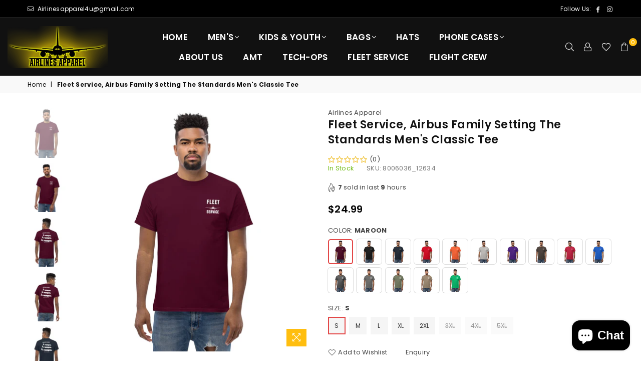

--- FILE ---
content_type: text/css
request_url: https://airlinesapparel.com/cdn/shop/t/4/assets/theme.css?v=95482771540847197601727588544
body_size: 18615
content:
.animated{animation-duration:1s;animation-fill-mode:both}.animated.hinge{animation-duration:2s}@keyframes fadeIn{0%{opacity:0}to{opacity:1}}.fadeIn{animation-name:fadeIn}@keyframes fadeInDown{0%{opacity:0;transform:translateY(-20px)}to{opacity:1;transform:translateY(0)}}.fadeInDown{animation-name:fadeInDown}@keyframes fadeInLeft{0%{opacity:0;transform:translate(-20px)}to{opacity:1;transform:translate(0)}}.fadeInLeft{animation-name:fadeInLeft}@keyframes fadeInRight{0%{opacity:0;transform:translate(20px)}to{opacity:1;transform:translate(0)}}.fadeInRight{animation-name:fadeInRight}@keyframes fadeInUp{0%{opacity:0;transform:translateY(20px)}to{opacity:1;transform:translateY(0)}}.fadeInUp{animation-name:fadeInUp}@keyframes fadeOut{0%{opacity:1}to{opacity:0}}.fadeOut{animation-name:fadeOut}@keyframes fadeOutLeft{0%{opacity:1;transform:translate(0)}to{opacity:0;transform:translate(-20px)}}.fadeOutLeft{animation-name:fadeOutLeft}@keyframes fadeOutRight{0%{opacity:1;transform:translate(0)}to{opacity:0;transform:translate(20px)}}.fadeOutRight{animation-name:fadeOutRight}@keyframes fadeOutUp{0%{opacity:1;transform:translateY(0)}to{opacity:0;transform:translateY(-20px)}}.fadeOutUp{animation-name:fadeOutUp}@keyframes slideInDown{0%{opacity:0;transform:translateY(-2000px)}to{transform:translateY(0)}}.slideInDown{animation-name:slideInDown}@keyframes slideInLeft{0%{opacity:0;transform:translate(-2000px)}to{transform:translate(0)}}.slideInLeft{animation-name:slideInLeft}@keyframes slideInRight{0%{opacity:0;transform:translate(2000px)}to{transform:translate(0)}}.slideInRight{animation-name:slideInRight}@keyframes slideOutLeft{0%{transform:translate(0)}to{opacity:0;transform:translate(-2000px)}}.slideOutLeft{animation-name:slideOutLeft}@keyframes slideOutRight{0%{transform:translate(0)}to{opacity:0;transform:translate(2000px)}}.slideOutRight{animation-name:slideOutRight}@-webkit-keyframes spin,@-ms-keyframes spin,@keyframes spin{0%{transform:rotate(0deg);} 100%{transform:rotate(360deg);}}@keyframes ad-spin{0%{transform:rotate(0)}to{transform:rotate(359deg)}}.ad-spin{animation:ad-spin 1.5s infinite linear}@keyframes scaleimg{0%,to{transform:scale(1)}50%{transform:scale(1.2)}}.text-justify{text-align:justify}a{color:#444;text-decoration:none;outline:none}a:hover{color:#f77575;opacity:.8}a.classic-link{text-decoration:underline}a:hover,a:focus{outline:0!important}.no-text-underline{text-decoration:none!important}p{margin:0 0 15px}.rte p,.rte{margin-bottom:20px}.address{margin-bottom:15px}.title-bold{font-weight:700}.imgFl{display:block;width:100%;height:auto}.imgWrapper{display:block;margin:auto}.autoHt{height:auto}.bgImg{background-size:cover;background-repeat:no-repeat;background-position:center}html{overflow-x:hidden}.slick-slider{position:relative;display:block;-webkit-touch-callout:none;-webkit-user-select:none;-khtml-user-select:none;-ms-user-select:none;user-select:none;-ms-touch-action:pan-y;touch-action:pan-y;-webkit-tap-highlight-color:transparent}.slick-list{position:relative;overflow:hidden;display:block;margin:0;padding:0}.slick-list:focus{outline:none}.slick-list.dragging{cursor:pointer;cursor:hand}.slick-slider .slick-track,.slick-slider .slick-list{transform:translateZ(0)}.slick-track{position:relative;left:0;top:0;display:block}.slick-track:before,.slick-track:after{content:"";display:table}.slick-track:after{clear:both}.slick-loading .slick-track{visibility:hidden}.slick-slide{float:left;height:100%;min-height:1px;display:none}[dir=rtl] .slick-slide{float:right}.slick-slide img{display:block;margin:0 auto}.slick-slide.slick-loading img{display:none}.slick-slide.dragging img{pointer-events:none}.slick-initialized .slick-slide{display:block}.slick-loading .slick-slide{visibility:hidden}.slick-vertical .slick-slide{display:block;height:auto}.slick-arrow.slick-hidden{display:none}.slick-loading .slick-list:before{content:"\f110";font-family:adorn-icons;font-size:30px;animation:ad-spin 1.5s infinite linear;position:absolute;top:50%;left:50%;transform:translate(-50%)}.slick-arrow{font-size:0;color:#000;opacity:.75;position:absolute;top:50%;z-index:9;height:35px;line-height:34px;width:35px;text-align:center;padding:0;background:#fff;border:none;border-radius:0;outline:0 none;cursor:pointer;transform:translateY(-50%);transition:all .3s ease-out}.slick-arrow.slick-disabled:before{opacity:.25}.slick-arrow:before{font-family:adorn-icons;font-size:20px}.slick-arrow:focus{outline:0!important}@media only screen and (max-width: 766px){.slick-arrow{height:30px;width:30px;line-height:29px;opacity:1!important}.slick-arrow:before{font-size:16px}}.slick-prev{left:0}[dir=rtl] .slick-prev{left:auto;right:-25px}.slick-prev:before{content:"\ea8b"}[dir=rtl] .slick-prev:before{content:"\ea8c"}.slick-next{right:0}[dir=rtl] .slick-next{left:0;right:auto}.slick-next:before{content:"\ea8c"}[dir=rtl] .slick-next:before{content:"\ea8b"}.slick-slider .slick-arrow{opacity:0}.slick-slider:hover .slick-arrow{opacity:.7}.slick-slider:hover .slick-arrow:hover{opacity:1}.page-width .slick-prev{left:-40px}.page-width .slick-next{right:-40px}@media only screen and (max-width:1279px){.page-width .slick-prev{left:-10px}.page-width .slick-next{right:-10px}}@media only screen and (max-width:1024px){.page-width .slick-prev{left:0}.page-width .slick-next{right:0}}.slick-dotted.slick-slider{margin-bottom:0}.slick-dots{position:absolute;bottom:-25px;list-style:none;display:block;text-align:center;padding:0;margin:0;width:100%}.slick-dots li{position:relative;display:inline-block;height:12px;width:12px;margin:0 4px;padding:0;cursor:pointer}.slick-dots li button{border:0;background-color:#fff;display:block;height:12px;width:12px;padding:0;line-height:0;color:transparent;cursor:pointer;opacity:.5;border-radius:50%}.slick-dots li button:hover,.slick-dots li button:focus{opacity:.7}.slick-dots li.slick-active button{opacity:1}body{font-family:Poppins,Arial,Tahoma,Verdana,sans-serif;background-color:#fff;color:#444;font-size:13px;line-height:1.4;margin:0;padding:0}@media only screen and (min-width:1025px){body{letter-spacing:.02em}}h1,h2,h3,h4,h5,h6{font-family:Poppins,sans-serif;font-weight:700;line-height:1.4;letter-spacing:.02em;overflow-wrap:break-word;word-wrap:break-word;margin:0 0 20px}h1 a,h2 a,h3 a,h4 a,h5 a,h6 a{color:inherit;text-decoration:none;font-weight:inherit}h1,.h1{font-size:30px}h2,.h2{font-size:26px}h3,.h3{font-size:20px}h4,.h4{font-size:15px}h5,.h5{font-size:14px}h6,.h6{font-size:13px}@media only screen and (max-width: 766px){h1,.h1{font-size:25px}h2,.h2{font-size:22px}h3,.h3{font-size:17px}}.sec-ttl{padding-bottom:20px}.sec-ttl.text-left span{margin:5px 0 0}.sec-ttl .h3,.sec-ttl h3{color:#111;margin:0 auto;font-size:18px}.sec-ttl span{color:#111;margin:5px auto 0;display:block}@media only screen and (min-width:767px){.sec-ttl{padding-bottom:35px}.sec-ttl .h3,.sec-ttl h3{font-size:22px;line-height:1.3;max-width:600px;margin:0 auto}.sec-ttl span{max-width:800px;font-size:13px}}.shopify-policy__title h1,.page-title{letter-spacing:normal;font-weight:700;font-size:20px;position:relative;margin:0 0 30px;text-align:center}@media only screen and (max-width:767px){.shopify-policy__title h1,.page-title{margin-bottom:15px}}.page.section-header{border:1px solid #eeeeee;border-top:none}.page.section-header h1{margin-bottom:0;padding:35px 0;font-size:20px;text-transform:uppercase;letter-spacing:1.5px}.ttl span{display:block}.ttl .tt-small{font-size:15px}.ttl .tt-big{font-size:23px;line-height:35px}.acor-ttl{font-size:13px;font-weight:700;margin:0 0 5px}.acor-ttl a{border:0;color:#fff;display:flex;padding:15px;text-decoration:none;background-color:#111;justify-content:space-between}.acor-ttl a:hover{opacity:.9}.acor-ttl.active a{color:#111;background-color:#eee}.acor-ttl.active .ad:before{content:"\ea48"}.tabSpace{margin-bottom:35px}.tab-container .tab-content{display:none}fieldset{border:1px solid #eeeeee;margin:0 0 15px;padding:10px}label{display:block;margin-bottom:5px}::-webkit-input-placeholder{opacity:.6}::-moz-placeholder{opacity:.6}:-ms-input-placeholder{opacity:.6}input[type=tel]{-webkit-appearance:none;-moz-appearance:none}input,textarea,select{color:#000;font-size:13px;font-family:Poppins;margin-bottom:15px;max-width:100%;line-height:1.2;padding:8px 15px;border:1px solid #dddddd;background-color:#fff}@media only screen and (min-width:767px){input,textarea,select{padding:10px 18px}}input:focus,textarea:focus,select:focus{border-color:#c4c4c4}input[disabled],textarea[disabled],select[disabled]{cursor:default}input.input--error,select.input--error,textarea.input--error{border-color:#d20000;background-color:#fff8f8;color:#d20000}select{background:#fff url(//airlinesapparel.com/cdn/shop/t/4/assets/arrow-select.png?v=93383133388335707051658905071) no-repeat right 10px center;cursor:pointer;padding-right:30px;-webkit-appearance:none;-moz-appearance:none;appearance:none}optgroup{font-weight:700}option{color:#000;background-color:#fff}.label--error{color:#d20000}.note,.form-message,.form--success,.errors{padding:8px;margin:0 0 7.5px}@media only screen and (min-width:767px){.note,.form-message,.form--success,.errors{padding:10px}}.note,.form-message{border:1px solid #eeeeee}.form--success{border:1px solid #54d437;background-color:#edfbea;color:#3fbc22}.errors{color:#d20000;border:1px solid #d20000;background-color:#fff8f8}.errors .form-message__title{color:#d20000}.errors ul{list-style:none;padding:0;margin:0}.errors a{color:#d20000;text-decoration:underline}.input-group{position:relative;display:table;width:100%;border-collapse:separate}.form-vertical .input-group{margin-bottom:15px}.input-group__field,.input-group__btn{width:100%;display:table-cell;vertical-align:middle;margin:0}.input-group__field,.input-group__btn .btn{height:32px;padding-top:0;padding-bottom:0}@media only screen and (min-width: 767px){.input-group__field,.input-group__btn .btn{height:40px}}.form-vertical .input-group__field{margin:0}.input-group__btn{white-space:nowrap;width:1%}.input-group__btn .btn{white-space:nowrap}input.custCheck{display:none!important}span.checkbox{display:inline-block;width:16px;height:16px;margin:0 5px 0 0;border:1px solid rgba(68,68,68,.3);background:#fff;vertical-align:middle;font-size:11px;font-weight:400;line-height:16px;text-align:center}input:checked+span.checkbox{color:#fff;background-color:#444}input:checked+span.checkbox:before{content:"\ea7f";font-family:adorn-icons}@keyframes btnzoom{0%{transform:scale(1)}45%{transform:scale(1)}47%{transform:scale(1.05)}49%{transform:scale(1)}51%{transform:scale(1.05)}53%{transform:scale(1)}55%{transform:scale(1.05)}57%{transform:scale(1)}to{transform:scale(1)}}.btnzoom{animation:btnzoom 5s infinite linear}.btn,.spr-summary-actions-newreview{display:inline-block;width:auto;text-decoration:none;text-align:center;vertical-align:middle;cursor:pointer;border:2px solid rgba(0,0,0,0);background-color:#ffbe0f;color:#fff;font-weight:400;text-transform:uppercase;line-height:1;white-space:normal;transition:all .3s ease-in-out;font-size:13px;padding:10px 24px;white-space:nowrap;-moz-user-select:none;-ms-user-select:none;-webkit-user-select:none;user-select:none;-webkit-appearance:none;-moz-appearance:none;appearance:none;border-radius:0}.btn-round{border-radius:25px}.btn-rounded{border-radius:6px}.btn.btn-md{font-size:14px;padding:12px 26px}.btn.btn-lg{font-size:16px;padding:14px 32px}@media only screen and (max-width:766px){.btn.mob-btn-sm{font-size:12px;padding:8px 18px}.btn.mob-btn-md{font-size:13px;padding:10px 24px}.btn.mob-btn-lg{font-size:14px;padding:11px 26px}}@media only screen and (max-width:480px){.spr-summary-actions-newreview{float:none!important}.spr-summary-actions{display:block;margin-top:10px}}.btn:hover,.btn:focus,.spr-summary-actions-newreview:hover{color:#fff;background-color:#000;border-color:#000;opacity:1}.btn[disabled]{cursor:default;opacity:.4}.btn--secondary{color:#fff;background-color:#ffbe0f;border-color:#0000}.btn--secondary:hover,.btn--secondary:focus{color:#fff;background-color:#111;border-color:#0000}.btn3{border-color:#fe877b;color:#fff;background-color:#fe877b}.btn3:hover,.btn3:focus{border-color:#111;color:#111;background-color:#111}.bdr-btn1{color:#000;background-color:transparent;border:1px solid #000}.bdr-btn1:hover,.bdr-btn1:focus{color:#fff;background-color:#000;border-color:#000}.bdr-btn2{color:#fff;background-color:transparent;border:1px solid #fff}.bdr-btn2:hover,.bdr-btn2:focus{color:#000;background-color:#fff;border-color:#fff}.btn--small{padding:0 10px;font-size:.92308em;border-width:2px;line-height:25px}.btn--link{color:#f17171;background-color:transparent;border:0;margin:0;outline:none!important;box-shadow:none!important}.btn--link:hover,.btn--link:focus{color:#000}.btn--narrow{padding-left:15px;padding-right:15px}.btn--disabled,.btn--disabled:hover,.btn--disabled:focus{opacity:.5;cursor:default}.text-link{display:inline;border:0 none;background:none;padding:0;margin:0}.qtyField{display:flex;width:100%;border:1px solid #dddddd;border-radius:0}.qtyField .qtyBtn,.qtyField input{margin:0;color:#000;width:28px;height:38px;line-height:normal;text-align:center;padding:11px 0;background:none;border-radius:0}.qtyField .qtyBtn{line-height:17px}.qtyField .qtyBtn .ad{font-size:10px}.qtyField .qty{border:0 none}.social-sharing{clear:both}.btn--share{color:#111;font-weight:400;margin:5px;display:inline-block;letter-spacing:0;text-transform:capitalize}.btn--share .ad{font-size:13px;min-width:14px;min-height:14px;vertical-align:middle;margin-right:1px}.btn--share .ad-facebook-official{color:#3b5998}.btn--share .ad-twitter-square{color:#00aced}.btn--share .ad-pinterest-square{color:#cb2027}.btn--share .ad-google-plus-square{color:#dd4d42}.share-title{display:inline-block;vertical-align:middle}hr{margin:25px 0;border:0;border-bottom:1px solid #eeeeee}.hr--small{padding:10px 0;margin:0}.hr--invisible{border-bottom:0}.border-bottom{border-bottom:1px solid #eeeeee}.border-top{border-top:1px solid #eeeeee}.no-border{border:0}.social-icons li{text-align:center}.social-icons a{padding:0 7px;display:inline-block}.social-icons .icon{width:15px;height:15px}table{margin-bottom:7.5px}th{font-family:Poppins,sans-serif;font-weight:700}th,td{text-align:left;border:1px solid #eeeeee;padding:10px}@media only screen and (max-width:766px){.responsive-table thead{display:none}.responsive-table tr{display:block}.responsive-table tr,.responsive-table td{float:left;clear:both;width:100%}.responsive-table th,.responsive-table td{display:block;text-align:right;padding:10px 15px;border:0;margin:0}.responsive-table td:before{content:attr(data-label);float:left;text-align:center;font-size:12px;padding-right:10px}.responsive-table__row+.responsive-table__row,tfoot>.responsive-table__row:first-child{position:relative;margin-top:10px;padding-top:15px}.responsive-table__row+.responsive-table__row:after,tfoot>.responsive-table__row:first-child:after{content:"";display:block;position:absolute;top:0;left:7.5px;right:7.5px;border-bottom:1px solid #eeeeee}}.display-table{display:table;table-layout:fixed;width:100%;margin:0!important}.display-table-cell{float:none;display:table-cell;vertical-align:middle;padding:0}.grid--no-gutters{margin-left:0}.grid--no-gutters>.grid__item{padding-left:0}.grid--half-gutters{margin-left:-15px}.grid--half-gutters>.grid__item{padding-left:15px}.grid--double-gutters{margin-left:-60px}.grid--double-gutters>.grid__item{padding-left:60px}.grid--flush-bottom{margin-bottom:-50px;overflow:auto}.grid--flush-bottom>.grid__item{margin-bottom:50px}.placeholder-svg{display:block;fill:#4443;background-color:#4444440d;width:100%;height:100%;max-width:100%;max-height:100%;border:1px solid rgba(68,68,68,.1)}.placeholder-noblocks{padding:40px;text-align:center}.placeholder-background{position:absolute;top:0;right:0;bottom:0;left:0}.placeholder-background .icon{border:0}.product-price__price{color:#000}s.product-price__price{opacity:.6;margin-right:4px;font-weight:400}.product-price__sale,.product__price--sale{color:#f77575}.product-price__sale-label{display:inline-block;white-space:nowrap}.product-price__sold-out{font-weight:700;white-space:nowrap}.price__unit{color:#444;font-size:12px;font-weight:400;opacity:.7;margin:-20px 0 23px;display:block}.product__policies{margin:-20px 0 20px}.page-width{*zoom:1;margin:0 auto;padding-left:15px;padding-right:15px;max-width:100%}.page-width:after{content:"";display:table;clear:both}@media only screen and (min-width:1280px){.page-width{padding-left:55px;padding-right:55px}}.page-width.fullwidth{max-width:100%}@media only screen and (min-width:1280px){.page-width.fullwidth{padding-left:55px;padding-right:55px}}@media only screen and (max-width:766px){.page-width{padding-left:10px;padding-right:10px}}.main-content{display:block}@media only screen and (min-width:767px){.main-content{min-height:500px}}.page-wrapper{@include transition(all .3s ease-in-out);}.empty-page-content{padding:125px 15px}@media only screen and (max-width:766px){.empty-page-content{padding-left:10px;padding-right:10px}}.shopify-policy__container{padding:30px 0}.grid-products{margin:0 -15px}.grid-products .grid__item{padding-left:15px;padding-right:15px}.empty.default{padding-top:50px}.empty.small{padding-top:20px}.content-indent{margin-top:20px}.content-indent.none{margin-top:0}.sec-empty{height:20px}.sec-empty.none{height:0}.section-cover{padding:20px 10px}@media only screen and (min-width:767px){.content-indent.default{margin-top:50px}.content-indent.small{margin-top:20px}.sec-empty.default{height:50px}.sec-empty.small{height:20px}.section-cover{padding:50px 0}.section-cover.small-pd{padding:30px 0}}.modalsCenter,.loadingBox,.modal{position:fixed;top:50%;left:50%;transform:translate(-50%,-50%)}.modalOverly{display:none;position:fixed;bottom:0;left:0;right:0;top:0;z-index:666;background-color:#0009;transition:all .4s cubic-bezier(.29,.63,.44,1)}.loadingBox{display:none;padding:20px;background-color:#fff;border-radius:5px;box-shadow:0 0 5px #0000004d;z-index:1050}.loadingBox .ad{font-size:40px;opacity:.7}.loading .loadingBox{display:block;position:fixed}.showOverly .modalOverly,.loading .modalOverly{display:block}.hideOverly .modalOverly{display:none}.mfp-zoom-in .mfp-with-anim{opacity:0;transform:scale(.9);transition:all .3s ease-in-out}.mfp-zoom-in.mfp-ready .mfp-with-anim{opacity:1;transform:scale(1)}.mfp-zoom-in.mfp-removing .mfp-with-anim{opacity:0;transform:scale(.9)}.mfpbox{margin:0 auto;padding:40px;max-width:800px;position:relative;background-color:#fff;box-shadow:0 0 20px #4444444d}.mfpbox .mfp-close{right:0;opacity:1;top:0;color:#444;line-height:30px;height:30px;width:30px}@media only screen and (max-width:767px){.mfpbox{padding:20px;overflow-x:scroll}}.modal{padding:20px;display:none;overflow:hidden;z-index:667;width:80%;max-width:440px;text-align:center;background-color:#fff;box-shadow:0 0 10px #00000080;bottom:inherit}.modal p{margin-bottom:10px}.modal--is-active{transform:translateY(0);display:block;opacity:1;overflow:hidden}.modal__inner{-moz-transform-style:preserve-3d;-webkit-transform-style:preserve-3d;transform-style:preserve-3d;height:100%}.modal__centered{transform:translateY(-50%);position:relative;top:50%}.no-csstransforms .modal__centered{top:20%}.modal__close{border:0!important;padding:10px 15px;position:fixed;top:0;right:0}.modal__close .icon{font-size:1.53846em}.closeDrawer{position:absolute;top:0;right:0;color:#fff;background-color:#000;width:30px;height:30px;line-height:28px;text-align:center;font-size:1.38462em}.closeDrawer:hover{color:#fff;opacity:.75}.text-link.cancel{vertical-align:middle;margin:0 0 10px 10px}#LoginModal.modal{width:100%;max-width:100%;height:100%;top:0;left:0;transform:translate(0)}#LoginModal .password__form-heading,#LoginModal .password__input-group{margin-bottom:20px}#LoginModal .last-child{margin-bottom:0}.topSpace{height:30px}.bredcrumbWrap{background:#f9f9f9;margin:0 0 30px}.breadcrumbs{padding-top:8px;padding-bottom:8px}.breadcrumbs.fullwidth{padding:8px 55px}.breadcrumbs a,.breadcrumbs span{text-transform:none;color:#111;display:inline-block;padding:0 3px 0 0;margin-right:3px;font-size:12px}.breadcrumbs a:first-child,.breadcrumbs span:first-child{padding-left:0}.infinitpagin{clear:both;padding-top:15px;text-align:center}.pagination{width:100%;text-align:center;list-style:none;font-size:1.15385em}.pagination li{display:inline-block}.pagination li a{color:#919191;height:35px;width:35px;line-height:32px;display:inline-block;border:2px solid rgba(68,68,68,.1)}.pagination li.active a{color:#444;border-color:#444}.pagination .icon{display:block;height:20px;vertical-align:middle}.pagination__text{padding:0 7.5px}@media only screen and (max-width:1024px){.template-product .topSpace{height:5px}.breadcrumbs.fullwidth{padding:8px 15px}}@media only screen and (max-width:767px){.bredcrumbWrap{margin-bottom:20px}}.collection-grid-item{position:relative;overflow:hidden}.collection-grid-item .collection-grid-item__link{opacity:1}.collection-grid-item .img{background-size:cover;background-repeat:no-repeat;transition:all ease-out .4s}.collection-grid-item:hover .img{transform:scale(1.1)}.no-zoom .collection-grid-item .img{transform:none}.collection-box{clear:both}.collection-box .grid .grid__item{padding:0}.collection-box .slick-prev{left:0}.collection-box .slick-next{right:0}.collection-box .collection-grid-item{text-align:center}.collection-box .collection-grid-item .imgWrap{overflow:hidden}.collection-box .collection-grid-item .details{z-index:1;position:relative;padding:15px;width:100%;text-align:center;transition:all .3s ease-out}.collection-box .collection-grid-item .details.pad-0{padding-left:0;padding-right:0}.collection-box .collection-grid-item .counts{font-size:13px;font-weight:400;opacity:.7;display:block;margin-top:6px}.collection-box .collection-grid-item .btn{display:inline-block;margin-top:15px}.collection-box .collection-grid-item__title{font-size:25px;margin:0;font-weight:400}@media only screen and (max-width:1024px){.collection-box .collection-grid-item__title{font-size:14px}.collection-grid-item:hover .img{transform:none}}.collection-box.style1 .collection-grid-item .details{display:flex;justify-content:center;align-items:center;flex-direction:column;height:100%;position:absolute;top:0;left:0;opacity:0}.collection-box.style1 .collection-grid-item:hover .details{opacity:1}.collection-box.style2 .collection-grid-item .details{position:absolute;bottom:0;left:0;transform:translateY(100%)}.collection-box.style2 .collection-grid-item .counts{margin-top:2px}.collection-box.style2 .collection-grid-item:hover .details{transform:translateY(0)}.collection-box.style4 .collection-grid-item .details{position:absolute;bottom:20px;width:auto;left:20px;right:20px;padding:15px 25px}.collection-box.style4 .collection-grid-item .counts{margin-top:2px}.collection-box.style5 .collection-grid-item .details{padding:9px 25px;width:auto;position:absolute;display:block;left:50%;top:50%;transform:translate(-50%,-50%)}.collection-box.style6 .collection-grid-item .details{padding:9px 25px;width:auto;position:absolute;display:block;left:50%;bottom:25px;transform:translate(-50%)}@media only screen and (max-width:766px){.collection-box.style1 .collection-grid-item .details,.collection-box.style2 .collection-grid-item .details,.collection-box.style4 .collection-grid-item .details{opacity:1;position:relative;left:0;bottom:inherit;transform:translateY(0)}}.collection-box.fullwidth div[class^=grid-mr-]{margin:0}.collection-banners a:hover{opacity:1}.collection-banners .grid{display:flex;flex-wrap:wrap}.collection-banners .grid__item{padding:0;flex:0 0 auto;max-width:100%}.collection-banners .details{left:50%;transform:translate(-50%);position:absolute;bottom:30px;right:0;padding:20px;text-align:center}.collection-banners .details h3{font-size:16px;margin:0}.collection-banners .details .btn{margin-top:14px}@media only screen and (min-width:767px){.collection-banners .details.left{left:7%;transform:none}.collection-banners .details.right{right:7%;transform:none}}.collection-banners .details p{margin:5px 0 0}@media only screen and (max-width:1024px){.collection-banners .details h3{font-size:14px}.collection-banners .details{bottom:20px}}@media only screen and (max-width:766px){.collection-banners .grid__item{flex:0 0 auto}.collection-banners .grid__item.small--one-half{flex:1 0 50%;max-width:400px}.collection-banners .details{width:90%}}.count-bubble{display:none}#shopify-section-sub-collections .collection-banner.top{display:flex;justify-content:center;align-items:center;background-position:50% 0}.product-labels{position:absolute;left:5px;top:5px;z-index:11}.product-labels .lbl{color:#fff;font-size:11px;text-transform:uppercase;margin-bottom:5px;letter-spacing:0;white-space:nowrap;line-height:18px;text-align:center;padding:0 5px;height:19px}.product-labels .on-sale{background-color:#ff708e}.product-labels .sold-out,.product-labels .pr-label1{background-color:#000}.product-labels .pr-label2{background-color:#e9a400}.product-labels .pr-label3{background-color:#81d53d}.tooltip-label{font-size:11px;text-transform:none;line-height:18px;transition:all .2s ease-in-out;visibility:hidden;opacity:0;background-color:#000;color:#fff;border-radius:0;padding:0 5px;white-space:nowrap;position:absolute;bottom:calc(100% + 20px);left:50%;transform:translate(-50%)}.tooltip-label:before{content:"";border:5px solid transparent;border-top-color:#000;position:absolute;bottom:-9px;left:50%;margin-left:-5px}@media only screen and (max-width:1024px){.tooltip-label{display:none}}.gridSwatches{margin-top:10px;font-size:0px}.gridSwatches li{overflow:hidden;display:inline-block;position:relative;height:17px;width:17px;margin:3px;background-size:100% auto;background-repeat:no-repeat;cursor:pointer;box-shadow:0 0 1px 1px #ddd;border:2px solid #fff}.gridSwatches li.rounded{border-radius:50%}.gridSwatches li.rounded_rectangle{border-radius:5px}.gridSwatches li.flat{box-shadow:none;border:0}.gridSwatches li.medium{height:30px;width:30px}.gridSwatches li.large{height:40px;width:40px}.gridSwatches li:hover,.gridSwatches li.active{box-shadow:none;border:2px solid #e34848}.gridSwatches li .white{border:1px solid #ddd}.gridSwatches li .white .ad{color:#000}@media only screen and (min-width:1025px){.gridSwatches li:hover{overflow:visible}.gridSwatches li:hover .tooltip-label{opacity:1;bottom:calc(100% + 7px);visibility:visible;z-index:2}}@media only screen and (max-width:766px){.gridSwatches li.large,.gridSwatches li.medium{height:25px;width:25px}}a.grid-view-item__link{opacity:1}.grid-view_image{width:100%;overflow:hidden;position:relative;z-index:1}.grid-view-item__image .placeholder-svg{position:absolute;width:100%;height:100%}.grid-view-item__image{display:block;position:relative;padding-bottom:130%;background-position:center center;background-size:cover;background-repeat:no-repeat;transition:all ease-out .4s}.grid-view_image .hover,.grid-view_image .variantImg{visibility:hidden;opacity:0;position:absolute;left:0;top:0;z-index:2;width:100%;height:100%}.grid-view_image .ad-spinner4{color:#000;font-size:24px;text-shadow:1px 1px 2px rgba(255,255,255,.7);display:none;transform:translate(-50%,-50%);position:absolute;top:50%;left:50%;z-index:50}.grid-view_image.showLoading .ad-spinner4{display:block}.showVariantImg .grid-view-item__image{opacity:0}.showVariantImg .variantImg{visibility:visible;opacity:1}@media only screen and (min-width:1025px){.grid-view_image:hover .primary{opacity:0}.grid-view_image:hover .hover{opacity:1;visibility:visible}}.grid-view-item__vendor{color:#777;margin-bottom:5px}.grid-view-item__title{color:#000;font-size:12px;text-transform:none;font-weight:400}.grid-view-item__title:hover{color:#000;opacity:.8}.grid-view-item__meta{margin:5px 0 10px}.grid-view-item__meta .price__unit{margin:0}.grid-view-item .spr-badge-caption,.list-columns .spr-badge-caption{display:none}.grid-view-item{margin-bottom:30px;text-align:center;position:relative;z-index:0;border:1px solid rgba(0,0,0,0);transition:all .3s ease-out}.carousel .grid-view-item{margin-bottom:0}.grid-view-item .sizelink{display:none}.grid-view-item .button-set{width:100%;display:block;font-size:0px;position:absolute;bottom:-30px;left:0;z-index:444;opacity:0;transition:all .3s ease-out}.grid-view-item .button-set .btn{display:inline-block;border:0;background-color:#000;position:relative;font-size:18px;padding:0;margin:2px;line-height:35px;width:100%;height:36px;width:38px;text-align:center;border-radius:4px}.grid-view-item:hover .button-set{bottom:10px;opacity:1}.grid-view-item .button-set .btn:hover{opacity:1;background-color:#333}.grid-view-item .button-set .btn:hover .tooltip-label{opacity:1;bottom:calc(100% + 7px);visibility:visible;z-index:2}.grid-view-item .button-set .ad{color:#fff}@media only screen and (max-width:766px){.grid-view-item .button-set .btn{line-height:30px;height:30px;width:30px}.grid-view-item .button-set .ad{font-size:14px}.collection-tabs-wrapper .carousel .grid-view-item{margin-bottom:20px}}.spr-badge-starrating .spr-icon,.spr-icon{font-size:12px!important}.grid-view-item .details{padding:15px 10px 10px}.grid-view-item .product-price__price{font-size:14px;font-weight:400;display:inline-block}.grid-view-item .product-price__sale{padding-right:0}.grid-view-item .product-review{line-height:1;margin-bottom:14px}.grid-view-item .overly{content:"";display:block;width:100%;height:100%;opacity:0;position:absolute;top:0;left:0;z-index:4;background-color:#ffffffd9;transition:all .3s ease-out}.grid-view-item.style2 .button-set,.grid-view-item.style3 .button-set{margin-top:10px}.grid-view-item.style3 .details{padding-top:10px}.grid-view-item.style4 .details{text-align:left}.grid-view-item.style4 .button-set{left:10px;bottom:10px;width:40px}.grid-view-item.style5 .flatbtn{margin:10px 0}.grid-view-item.style5 .flatbtn .btn{border:0;color:#fff;padding:8px 25px;border-radius:3px;background-color:#000}@media only screen and (min-width:1025px){.grid-view-item.style2 .details{width:100%;height:auto!important;padding-bottom:30px;opacity:0;position:absolute;top:50%;left:0;z-index:5;transform:translateY(-50%);transition:all .3s ease-out}.grid-view-item.style2:hover .button-set{bottom:-20px}.grid-view-item.style2:hover .overly,.grid-view-item.style2:hover .details{opacity:1}.grid-view-item.style2{margin-bottom:30px}.grid-view-item.style3 .gridSwatches{border-bottom:1px solid rgba(0,0,0,0)}.grid-view-item.style3 .button-set{position:static;opacity:1}.grid-view-item.style4:hover .button-set{visibility:visible;opacity:1}.grid-view-item.style4 .button-set .tooltip-label{left:55px;bottom:50%;transform:translateY(50%)}.grid-view-item.style4 .button-set .tooltip-label:before{border-color:transparent;border-right-color:#000;left:-5px;bottom:4px}.grid-view-item.style4 .btn:hover .tooltip-label{left:45px;bottom:50%;transform:translateY(50%)}.grid-view-item.style5 .flatbtn .btn{margin-bottom:10px}}@media only screen and (max-width:1024px){.grid-view-item{margin-bottom:20px}.grid-view-item .button-set{bottom:5px;opacity:1}.grid-view-item.style2 .button-set,.grid-view-item.style3 .button-set{position:relative;bottom:0;margin-bottom:10px}.grid-view-item .details{position:relative;padding:15px 0 0}.grid-view-item.style4 .saleTime.mobile{justify-content:left;padding:10px 0 0 10px}.grid-masonary .grid-view-item .details{padding-bottom:15px}}.saleTime{position:absolute;opacity:1;bottom:5px;left:0;right:0;z-index:11;display:flex;justify-content:center;transition:all .3s ease-out}.saleTime>span{font-size:12px;font-weight:700;display:block;min-width:35px;padding:7px 5px;line-height:1;margin:0 0 3px 3px;text-align:center;color:#000;border:1px solid #fff;background-color:#ffffffbf}.saleTime>span span{border:0;margin-top:3px;display:block;background:none;font-size:9px;font-weight:400;line-height:1;text-transform:uppercase}.saleTime.mobile{position:static;margin:0 -10px}.saleTime.mobile>span{margin:0;min-width:30px;font-size:10px;background:#f2f2f2}.grid-view-item:hover .saleTime.desktop{opacity:0}.shopWrapper{width:100%;height:100%;opacity:0;visibility:hidden;transition:all .3s ease-in-out;position:absolute;top:0;left:0;z-index:1;background-color:#fff;box-shadow:0 0 15px #0003;display:flex;align-items:center;justify-content:center}.shopWrapper.active{opacity:1;visibility:visible;z-index:555}.shopWrapper .closeShop{position:absolute;top:0;right:0;padding:10px}.shopWrapper .quickshopWrap{max-height:100%;padding:20px;overflow-y:auto;overflow-x:hidden}.shopWrapper .product-form{margin:0 auto}.shopWrapper .swatch-element .swatchLbl{border-radius:0;min-width:30px;height:30px;line-height:26px}.shopWrapper .swatch-element .swatchLbl.color{width:30px}.shopWrapper .product-single__price{width:100%;font-size:14px;margin:15px 0}.shopWrapper .product-single__price .product-price__price{font-weight:600}@media only screen and (max-width:766px){.shopWrapper #shopify-section-quickshop{padding:20px 5px}.shopWrapper .quickshopWrap{padding:15px 10px}.shopWrapper .quickshop-cart{padding:8px 15px}.shopWrapper .swatch-element{margin-bottom:5px}}.list-view-items{margin:0}.list-view-item__title{color:#000;font-size:17px;font-weight:700}.list-view-item__meta{margin:10px 0 20px}.list-view-item__vendor{font-size:.92308em;font-style:italic}.list-view-item{display:table;table-layout:fixed;margin-bottom:10px;padding-bottom:20px;width:100%;position:relative}.list-view-item:last-child{margin-bottom:0}.list-view-item .listview-button .btn{height:37px;line-height:36px;padding:0 10px;display:inline-block;vertical-align:top;margin-right:10px}.list-view-item .listview-button .btn-options,.list-view-item .listview-button .add-to-cart{padding-left:25px;padding-right:25px}.list-view-item .saleTime{bottom:10px}.list-view-item .list-view-item__image-wrapper{text-align:center}.list-view-item .list-view-item__image-wrapper img{width:100%}.list-view-item__image-column{display:table-cell;vertical-align:middle;width:260px}.list-view-item__image-column .list-view-item__image-wrapper{margin-right:30px;position:relative;overflow:hidden}.list-view-item__title-column{display:table-cell;vertical-align:middle;padding-right:30px}.list-view-item__title-column .product-review{margin:5px 0 7px}.list-view-item__title-column .product-price__price{font-size:13+3;font-weight:700;display:inline-block}.list-view-item__title-column .product-price__sale{padding-right:0}.list-view-item__price{white-space:nowrap;overflow:hidden;text-overflow:ellipsis}.list-view-item__price--reg{color:#f77575}@media only screen and (max-width:766px){.list-view-item .list-view-item__image-column,.list-view-item .list-view-item__title-column{width:100%;display:block;padding-right:0}.list-view-item__image-column{width:200px}.list-view-item__image-column .list-view-item__image-wrapper{margin:0 0 20px}.list-view-item__price--reg,.list-view-item__price--sale{display:block}}.list-columns{margin-bottom:20px;align-items:center}.list-columns .grid-view_image{width:33%;margin-right:15px}.list-columns .details{width:66%}.list-view-item__title-column .spr-badge{margin:10px 0}.top-header-wrapper{background:#000;border-bottom:1px solid}.top-header{color:#fff;min-height:35px;position:relative;z-index:6;font-size:12px;display:flex;width:100%;align-items:center;line-height:20px}.top-header>div{flex:1;padding:7px 0}.top-header a{color:#fff}.top-header .ad{font-size:12px}.top-header .icon{color:#fff;height:13px;width:13px}.top-header .left-hdr span,.top-header .left-hdr a,.top-header .left-hdr p{margin:0 12px 0 0}.top-header .left-hdr .ad{margin-right:4px}.top-header .social-icons{display:inline-block;vertical-align:middle;margin:0 -5px 0 4px;line-height:11px}@media only screen and (max-width:1024px){.top-header{flex-direction:column}.top-header>div:not(.small--hide)+div{padding-top:0}}#header{position:relative;z-index:15;background-color:#111;border-bottom:1px solid #fff}.header-logo{margin:0;min-width:170px;max-width:230px}.header-logo .header-logo-link{display:block;font-weight:700;letter-spacing:normal;font-size:20px;text-transform:uppercase;line-height:1;text-decoration:none}.header-logo img,.header-logo svg{display:block;max-width:200px;max-height:120px}@media only screen and (max-width:1024px){.header-logo{max-width:100%;min-width:40px;text-align:center}.header-logo img,.header-logo svg{max-width:190px;margin:0 auto}#header{border-bottom:0}}.site-header{display:flex;width:100%;align-items:center;min-height:115px;position:relative;padding:0 15px}.site-header>.header-logo,.site-header>div,.site-header>nav{flex:1}.site-header .icons-col{justify-content:flex-end;width:20%;max-width:170px}.site-header a.hdicon{position:relative;color:#fff;display:inline-block;height:30px;line-height:30px;text-align:center;padding:0 9px}.site-header a.hdicon .ad{font-size:18px;min-width:18px;min-height:18px}#CartCount,.favCount{position:absolute;background:#ffbe0f;color:#fff;min-width:16px;height:16px;border-radius:16px;line-height:17px;font-size:11px;right:-7px;top:-3px}@media only screen and (min-width:767px){.site-header a.hdicon .ad{font-size:17px}}@media only screen and (max-width:1024px){.site-header{min-height:100px}.site-header .mobile-nav,.site-header .icons-col{max-width:75px}}#header.stickyHeader{position:fixed;top:0;z-index:50;width:100%;left:0;box-shadow:0 0 7px #0003}.stickyHeader .site-header{min-height:100px}.stickyHeader .site-header .header-logo img,.stickyHeader .site-header .header-logo svg{max-height:120px;max-width:190px}@media only screen and (min-width:1025px){.stickyHeader.popup{padding-right:16px}}#settingsBox,#cart-drawer,#searchPopup{color:#000;text-align:left;background-color:#fff;box-shadow:0 0 15px #0000001a;transition:all .3s ease-in-out}#settingsBox{font-size:13px;visibility:hidden;opacity:0;padding:20px;width:300px;position:absolute;top:130%;right:15px;z-index:99}#settingsBox.active{visibility:visible;opacity:1;top:100%}#settingsBox .customer-links{text-transform:uppercase}#settingsBox .ctLink{color:#000;text-decoration:underline}#settingsBox .ctLink:hover{text-decoration:none}#settingsBox .ttl{margin:20px 0 10px;font-weight:600;display:block;letter-spacing:.2px}#settingsBox .btn{width:100%}.currency-picker .selected-currency{display:none}.cnrLangList li{display:inline-block;margin:0 5px 5px 0;cursor:pointer}.cnrLangList li a{color:#000;display:block;font-size:12px;padding:1px 10px;opacity:.6;border-radius:3px;border:1px solid rgba(0,0,0,.3)}.cnrLangList li a:hover{opacity:1}.cnrLangList li.selected a,.cnrLangList li a.weglot-link--active{color:#f04343;border-color:#f04343;opacity:1}#cart-drawer{width:90%;max-width:320px;height:100%;display:flex;flex-direction:column;position:fixed;top:0;right:-400px;z-index:555}#cart-drawer.active{right:0}#cart-drawer>h4{color:#000;font-size:18px;text-align:left;margin:10px 15px}#cart-drawer .close-cart{color:#000;font-size:20px;opacity:.6;position:absolute;right:10px;top:7px}#cart-drawer .remove{color:#000;opacity:.5}#cart-drawer .btn{width:100%}#cart-drawer .cart_tearm{margin-bottom:20px}.mini-products-list{padding:0 15px;overflow-x:hidden;overflow-y:auto}.mini-products-list .grid{margin:0}.mini-products-list .grid__item{padding:0}.mini-products-list li{padding:10px 0;line-height:normal;border-top:1px solid #eeeeee}.mini-products-list .product-details{text-align:left;padding-left:15px}.mini-products-list .pName{color:#000;white-space:normal;text-decoration:none;display:block;line-height:1.3;margin-right:20px}.mini-products-list .vropts{color:#000;opacity:.6;padding:5px 0}.mini-products-list .remove{float:right;padding:7px;margin:-7px -7px 0 0}.mini-products-list li ul{margin:0 0 5px;padding:0}.mini-products-list li ul li{border:0 none;padding:0}.mini-products-list .priceRow{align-items:center}.mini-products-list .qtyField{max-width:75px;margin-left:auto}.mini-products-list .qtyField .qtyBtn{width:25px;height:25px;line-height:25px;padding:0}.minicartTol{padding:15px 15px 25px;border-top:1px solid #eeeeee}.minicartTol .freeShipMsg{background-color:#0000000d;padding:10px 15px;margin:-15px -15px 15px}.minicartTol .cart-subtotal-row{padding:0 0 10px;margin-bottom:0}.minicartTol .freeShipMsg{display:flex}.minicartTol .freeShipMsg .ad{margin:2px 4px 0 0}#searchPopup{width:100%;padding:40px 50px;opacity:0;position:fixed;top:0;left:0;z-index:999;transform:translateY(-100%)}#searchPopup.active{opacity:1;transform:translateY(0)}#searchPopup h4{color:#000}#searchPopup .closeSearch{color:#000;font-size:24px;position:absolute;top:10px;right:20px}#searchPopup .input-group{border-bottom:1px solid #eeeeee}#searchPopup .search__input{color:#000;padding:5px 0;background:none;border:0 none}#searchPopup .btn{color:#000;opacity:.5;padding:0;border:0 none;background:none}@media only screen and (max-width:766px){#searchPopup{padding:15px 20px}#searchPopup .closeSearch{top:0;right:10px}}.search-results{list-style-type:none;width:100%;max-width:100%;margin:0 -5px;padding:10px 0 0}.search-results li{float:left;vertical-align:top;width:25%;margin:0;padding:5px}.search-results li:nth-child(4n+1){clear:both}.search-results a{color:#000;display:table;width:100%;text-decoration:none}.search-results a:hover{color:#000;opacity:1;background-color:#f2f2f2}.search-results .img{display:table-cell;width:60px;padding:5px;vertical-align:middle}.search-results .img img{display:block;margin:0 auto}.search-results .details{padding:5px;line-height:1.2;display:table-cell;text-align:left;vertical-align:middle}.search-results .price{display:block;font-weight:700;margin-top:5px}@media only screen and (max-width:766px){.search-results li{width:50%}.search-results li:nth-child(odd){clear:both}.search-results .img{width:40px;padding:5px;vertical-align:middle}}.siteNavigation .lbl{color:#fff;font-size:10px;letter-spacing:0;line-height:1;display:inline-block;padding:2px 4px;background-color:red;position:relative;vertical-align:middle}.siteNavigation .lbl:after{content:" ";display:block;width:0;height:0;position:absolute;bottom:3px;left:-7px;border:4px solid transparent;border-right-color:red}.siteNavigation .lbl.nm_label1{background-color:#06b608}.siteNavigation .lbl.nm_label1:after{border-right-color:#06b608}.siteNavigation .lbl.nm_label2{background-color:#ffbe0f}.siteNavigation .lbl.nm_label2:after{border-right-color:#ffbe0f}.siteNavigation .lbl.nm_label3{background-color:#f48920}.siteNavigation .lbl.nm_label3:after{border-right-color:#f48920}.siteNavigation .lbl.nm_label4{background-color:#d0a306}.siteNavigation .lbl.nm_label4:after{border-right-color:#d0a306}.siteNavigation .lbl.nm_label5{background-color:red}.siteNavigation .lbl.nm_label5:after{border-right-color:red}@media only screen and (min-width:1025px){#siteNav .ad-angle-down-l{margin-left:3px}#siteNav a{text-decoration:none;display:block;opacity:1}#siteNav>li{display:inline-block;text-align:left;margin-right:10px}#siteNav>li.ctsize,#siteNav>li.dropdown{position:relative}#siteNav>li>a{color:#fff;font-size:15px;font-weight:600;text-transform:uppercase;position:relative;line-height:40px;padding:0 15px;min-height:40px;display:flex;align-items:center}#siteNav>li:hover>a,#siteNav>li>a:hover,#siteNav>li>a.active{color:#fff}#siteNav>li>a .lbl{position:absolute;top:-6px;left:50%}#siteNav>li>a .lbl:after{bottom:-5px;left:4px;border-width:5px}#siteNav>li>a .lbl.nm_label1:after{border-left-color:#06b608;border-right:0 none}#siteNav>li>a .lbl.nm_label2:after{border-left-color:#ffbe0f;border-right:0 none}#siteNav>li>a .lbl.nm_label3:after{border-left-color:#f48920;border-right:0 none}#siteNav>li>a .lbl.nm_label4:after{border-left-color:#d0a306;border-right:0 none}#siteNav>li>a .lbl.nm_label5:after{border-left-color:red;border-right:0 none}#siteNav>li:hover>.megamenu,#siteNav>li:hover>.dropdown,#siteNav>li .dropdown li:hover>ul{top:auto;opacity:1;visibility:visible;pointer-events:visible}#siteNav div.megamenu{opacity:0;visibility:hidden;padding:30px 35px 0;margin:0;position:absolute;top:auto;z-index:999;max-height:600px;overflow:auto;background-color:#fff;box-shadow:0 0 15px #0000001a;pointer-events:none;transition:all .3s ease-in}#siteNav div.megamenu.mmfull{width:100%;left:0}#siteNav div.megamenu.left{left:-17px}#siteNav div.megamenu.center{left:50%;transform:translate(-50%)}#siteNav div.megamenu.right{right:-17px}#siteNav div.megamenu li.lvl-1{margin-bottom:25px}#siteNav div.megamenu li.lvl-1 a.lvl-1{font-size:13px;text-transform:uppercase;color:#000;padding:0 0 8px;font-weight:600}#siteNav div.megamenu li.lvl-1 a.lvl-1:hover{color:#f77575}#siteNav div.megamenu li.lvl-1 a.lvl-1 .title{display:block}#siteNav div.megamenu li.lvl-1 li a{font-size:15px;color:#000;padding:5px 0;font-weight:400}#siteNav div.megamenu li.lvl-1 li a:before{content:"";display:inline-block;width:0px;height:2px;vertical-align:middle;background-color:#f77575;transition:all .2s ease-in-out}#siteNav div.megamenu li.lvl-1 li a:hover{color:#f77575}#siteNav div.megamenu li.lvl-1 li a:hover:before{width:3px;margin-right:3px}div.megamenu .productCol{text-align:center}div.megamenu .productCol .grid-view-item{padding:0;box-shadow:none;border:0 none;margin-bottom:15px;line-height:1.2}div.megamenu .productCol .grid-view-item__title,div.megamenu .productCol .grid-view-item__meta{color:#000;margin-bottom:0}#siteNav div.megamenu.style1 .imageCol{margin-bottom:30px}#siteNav div.megamenu.style1 .ttl{color:#000;display:block;padding:5px;margin-top:3px;border:1px solid rgba(0,0,0,.2)}#siteNav div.megamenu.style2{padding:0}#siteNav div.megamenu.style2 .prColumn,#siteNav div.megamenu.style2 .mmftcolumn{padding:20px;width:auto;vertical-align:top}#siteNav div.megamenu.style2 .prColumn .grid{margin:0 -10px}#siteNav div.megamenu.style2 .prColumn .grid__item{padding:0 10px}#siteNav div.megamenu.style3 img{margin-bottom:10px}#siteNav div.megamenu.style4{background-repeat:no-repeat;background-size:auto 100%}#siteNav div.megamenu.style5 .grid{margin:0 -10px}#siteNav div.megamenu.style5 .grid__item{text-align:center;font-weight:700;padding:0 10px;margin-bottom:20px}#siteNav div.megamenu.style5 a{display:block;position:relative}#siteNav div.megamenu.style5 .imgOver{display:block;padding:5px 0 10px}#siteNav div.megamenu.style5 .below{padding:10px 0 0}#siteNav div.megamenu.style5 .over .imgOver{padding:10px 15px;position:absolute;left:10px;right:10px;width:auto;bottom:20px;background-color:#fff}.admmsub{display:none}.admmsub.active{display:flex}li.mm6main{width:170px;margin:-30px 40px 0 -35px;background-color:#f4f4f4}li.mm6main a.lvl-1{padding:12px 20px;font-weight:600;color:#000;border-bottom:1px solid #e7e7e7}li.mm6main a.lvl-1:hover{color:#f77575;background-color:#fff}.siteNavigation .mm6bx .grid-view_image .lbl{display:none}#siteNav ul.dropdown,#siteNav ul.dropdown ul{border:1px solid #eeeeee;padding:15px;opacity:0;visibility:hidden;width:240px;position:absolute;top:auto;left:-17px;z-index:999;background-color:#fff;box-shadow:2px 2px 2px #0000004d;transition:all .3s ease-in-out}#siteNav ul.dropdown li{border-top:1px solid #eeeeee;position:relative}#siteNav ul.dropdown li:first-child{border:0 none}#siteNav ul.dropdown li a{font-size:15px;color:#444;font-weight:400;padding:8px 5px;background-color:#fff}#siteNav ul.dropdown li a:hover{color:#000;background-color:#fafafa;padding-left:10px}#siteNav ul.dropdown li a .ad{position:absolute;right:10px;top:12px;font-size:12px}#siteNav ul.dropdown li ul{top:10px;left:100%}#siteNav ul.dropdown li:hover>ul{top:-10px}.mm_layout{max-width:1170px;margin:0 auto;width:100%}}@media only screen and (max-width:1279px){#siteNav>li>a{padding:0 10px}}.js-mobile-nav-toggle{margin-left:-9px}.js-mobile-nav-toggle.close .ad-bars-l:before{content:"\ec0f"}@media only screen and (max-width:1024px){body{position:relative;left:0;transition:all .3s ease-in-out}body.menuOn{left:270px}body.menuOn .modalOverly{display:block;opacity:.3}.mobile-nav-wrapper{width:270px;height:100%;position:fixed;left:-270px;top:0;z-index:999;background-color:#fff;box-shadow:0 0 5px #0000004d;opacity:0;visibility:hidden;transition:all .3s ease-in-out}.mobile-nav-wrapper.active{left:0;opacity:1;visibility:visible}.closemobileMenu{color:#000;font-size:13px;padding:8px 10px;background-color:#eee;cursor:pointer}.closemobileMenu .ad{font-size:18px}#MobileNav{height:calc(100% - 36px);padding-bottom:10px;overflow:auto}#MobileNav li{border-top:1px solid #eee;position:relative}#MobileNav li.grid__item{float:none;padding:0}#MobileNav li a{color:#000;font-size:13px;text-decoration:none;display:block;padding:10px 45px 10px 10px;opacity:1;font-weight:400;letter-spacing:.05em;text-transform:uppercase}#MobileNav li a .ad{color:#000;display:block;width:40px;height:40px;line-height:40px;position:absolute;right:0;top:0;text-align:center;padding:0 10px}#MobileNav li ul{display:none;background-color:#f2f2f2}#MobileNav li li a{padding-left:20px}#MobileNav li li li a{padding-left:30px}#MobileNav li li li li a{padding-left:40px}}.slideshow-wrapper{position:relative}.slideshow{overflow:hidden;margin-bottom:0}.slideshow a:hover,.slideshow__link{opacity:1;text-decoration:none}.slideshow .slick-list,.slideshow .slick-track,.slideshow__slide{height:100%}.slideshow .slick-arrow{width:40px;border-radius:5px;height:40px;line-height:38px;background-color:#ffffff80}.slideshow .slick-arrow:before{font-size:20px}.slideshow .slick-arrow:hover{background-color:#fff9;box-shadow:0 0 4px #0000004d}.slideshow .slick-prev{left:10px}.slideshow .slick-next{right:10px}.slideshow .slick-dots{bottom:10px;text-align:center;left:50%;transform:translate(-50%)}.slideshow .slick-dots li button{background-color:#fff;padding:0}.slideshow__slide{position:relative;overflow:hidden}a.slideshow__link{display:block;position:absolute;top:0;left:0;right:0;bottom:0;opacity:1!important}.slideshow__overlay:before{content:"";position:absolute;top:0;right:0;bottom:0;left:0;background-color:#0000;opacity:0;z-index:3}.slideshow__image{transition:opacity .8s cubic-bezier(.44,.13,.48,.87);position:absolute;top:0;left:0;opacity:0;visibility:hidden;z-index:1;height:100%;width:100%;background-repeat:no-repeat;background-size:cover;background-position:center center}.slick-active .slideshow__image{opacity:1;visibility:visible}@media only screen and (max-width:766px){.slideshow .slick-arrow{width:30px;height:30px;line-height:30px}.slideshow .slick-arrow:before{font-size:16px}.slideshow__image.left,.slideshow__image.leftbottom{background-position:60% 0!important}.slideshow__image.right,.slideshow__image.rightbottom{background-position:10% 0!important}}.slideshow__text-wrap{height:100%}.slideshow__link .slideshow__text-wrap{cursor:inherit}.slideshow__text-wrap:after{content:"";display:block;width:40px;height:40px;position:absolute;margin-left:-20px;margin-top:-20px;border-radius:50%;border:3px solid white;border-top-color:transparent;-webkit-animation:spin .65s infinite linear;animation:spin .65s infinite linear;opacity:1;transition:all 1s cubic-bezier(.29,.63,.44,1);top:50%;left:50%;z-index:5}.slick-initialized .slideshow__text-wrap:after,.no-js .slideshow__text-wrap:after{opacity:0;visibility:hidden;content:none}.wrap-caption{display:inline-block;padding:30px}.slideshow__text-content{position:absolute;max-width:600px;width:50%;top:50%;z-index:3;transform:translateY(-50%)}.left .slideshow__text-content{left:7%;text-align:left}.leftbottom .slideshow__text-content{left:7%;text-align:left;bottom:8%;transform:none;top:inherit}.right .slideshow__text-content{right:7%;text-align:right}.rightbottom .slideshow__text-content{right:7%;text-align:right;bottom:8%;transform:none;top:inherit}.topcenter .slideshow__text-content{left:50%;top:5%;transform:translate(-50%);text-align:center}.bottomcenter .slideshow__text-content{top:inherit;left:50%;bottom:5%;transform:translate(-50%);text-align:center}.center .slideshow__text-content{left:50%;transform:translate(-50%,-50%);text-align:center}@media only screen and (max-width:1279px){.wrap-caption{padding:20px}.left .slideshow__text-content{left:1.5%}.right .slideshow__text-content{right:1.5%}}@media only screen and (max-width:766px){.slideshow__text-content{width:90%}.left .slideshow__text-content{left:50%;transform:translate(-50%,-50%)}.right .slideshow__text-content{right:50%;transform:translate(50%,-50%)}.leftbottom .slideshow__text-content{left:10%}.rightbottom .slideshow__text-content{right:10%}}.slideshow__text-content .btnWrap{display:inline-block;margin:15px -5px 0}.slideshow__text-content .btnWrap .btn{margin:0 5px}@media only screen and (min-width:1025px){.slideshow__text-content .btnWrap{margin-top:30px}}.slideshow__text-content .anim-tru.style1{opacity:0;transition:1s all .1s;transform:scale(.8)}.slick-active .slideshow__text-content .anim-tru.style1{opacity:1;transform:scale(1)}.slideshow__text-content .anim-tru.style2 .mega-small-title{opacity:0;transition:1s all .1s;transform:translateY(-20px)}.slideshow__text-content .anim-tru.style2 .slideshow__title{opacity:0;transition:.8s all .2s;transform:translateY(-15px)}.slideshow__text-content .anim-tru.style2 .slideshow__subtitle{opacity:0;transition:.7s all .3s;transform:translateY(-10px)}.slideshow__text-content .anim-tru.style2 .btnWrap{opacity:0;transition:.6s all .4s;transform:translateY(10px)}.slick-active .slideshow__text-content .anim-tru.style2 .mega-small-title,.slick-active .slideshow__text-content .anim-tru.style2 .slideshow__title,.slick-active .slideshow__text-content .anim-tru.style2 .slideshow__subtitle,.slick-active .slideshow__text-content .anim-tru.style2 .btnWrap{opacity:1;transform:translateY(0)}.slideshow__text-content .anim-tru.style3{opacity:0;margin-bottom:-30px;transition:1s all .1s}.slick-active .slideshow__text-content .anim-tru.style3{opacity:1;margin-bottom:0}.mega-small-title{margin:0;letter-spacing:normal;font-size:12px;line-height:1.2}.slideshow__title{letter-spacing:normal;font-size:38px;line-height:1.1}.slideshow__subtitle{margin-top:10px;letter-spacing:normal;display:block;font-size:16px;line-height:1.1}@media only screen and (max-width:1279px){.mega-small-title{font-size:11px}.slideshow__title{font-size:30px}.slideshow__subtitle{font-size:14px}}@media only screen and (max-width:1024px){.mega-small-title{font-size:10px}.slideshow__title{font-size:26px}.slideshow__subtitle{font-size:12px}}@media only screen and (max-width:766px){.mega-small-title{font-size:10px}.slideshow__title{font-size:22px}.slideshow__subtitle{font-size:12px}}.slideshow__subtitle li{line-height:1.5;position:relative;padding-left:20px}.slideshow__subtitle li:before{position:absolute;left:0;content:"\ea7f";font-family:adorn-icons;font-size:14px;top:50%;margin-top:-10px}.imageSlideshow .slideshow{height:auto}.imageSlideshow .placeholder-background,.imageSlideshow .slideshow__image,.imageSlideshow .slideshow__link{position:static;text-align:center}.imageSlideshow .slideshow__image img{width:100%}a.hero-outer:hover{opacity:1}.heroImg{background-size:cover;background-repeat:no-repeat;position:absolute;height:100%;width:100%}.hero{position:relative;display:table;width:100%}.hero .mega-title{font-size:30px;margin:0;line-height:1.3}.hero .mega-subtitle{font-size:16px;margin:10px 0 0}.hero .hero__inner{position:relative;display:table-cell;vertical-align:middle;z-index:2}.hero .pretext{text-transform:uppercase;letter-spacing:.5px;margin-bottom:5px;display:inline-block}.hero .wrap-text{padding:20px;text-align:center;position:relative;max-width:400px;margin:0 auto}.hero .wrap-text .btn{margin-top:25px}@media only screen and (min-width:767px){.hero .wrap-text{max-width:500px;padding:30px}.hero .center{margin:0 auto}.hero .topleft{position:absolute;left:5%;top:10%}.hero .topright{position:absolute;right:5%;top:10%}.hero .bottomleft{position:absolute;left:5%;bottom:10%}.hero .bottomright{position:absolute;right:5%;bottom:10%}.hero .leftcenter{float:left}.hero .rightcenter{float:right}}@media only screen and (max-width:1024px){.heroImg{background-position:50% 50%!important;background-attachment:inherit!important}}.heroSaleTime{display:inline-block;margin-top:20px}.heroSaleTime>span{border-radius:5px;font-size:14px;display:inline-block;margin:0 4px;padding:8px 8px 7px}.heroSaleTime>span span{display:block;font-size:12px;min-width:40px;margin-bottom:0}@media only screen and (max-width:766px){.hero .mega-title{font-size:21px;line-height:1}.hero .mega-subtitle{font-size:13px}.heroSaleTime>span{margin:0 1px;padding:3px 5px}.heroSaleTime>span span{font-size:10px;min-width:30px}}.quote-bg .sec-ttl h3{font-size:18px}.quote-bg .slick-track{display:flex}.quote-bg .slick-track .slick-slide{flex:1;height:inherit;float:none}.quote-bg .quotes-slider__text{font-size:13px}.quote-bg .author-pic{margin-bottom:20px;display:block}.quote-bg .author-pic img{border-radius:50%}.quote-bg blockquote{padding:0;font-weight:400;border:0;max-width:600px;margin:0 auto;line-height:26px;background:none}.quote-bg .authour{margin-top:15px;font-weight:600;font-size:13px;letter-spacing:1px;text-transform:uppercase;line-height:18px}.quote-bg .authour span{display:block;letter-spacing:.03em;font-size:11px;font-weight:400}.quotes-slider.slick-initialized{cursor:grab;cursor:-moz-grab;cursor:-webkit-grab}.quote-bg .slick-dots{position:relative;bottom:0;margin-top:10px}.quote-bg .slick-slide[tabindex="0"]{outline:none}.feature-row{display:flex;width:100%;justify-content:space-between;-ms-flex-align:center;align-items:center}.feature-row__item{flex:0 1 50%}.feature-row__image{display:block}.feature-row__text{padding:20px}.feature-row h3{font-size:16px;margin-bottom:15px}.feature-row .row-text{font-size:14px;width:90%;margin:0 auto}.left .row-text{padding-left:20px}.feature-row .row-text.text-center{padding:0 20px}@media only screen and (min-width:767px){.imgCol.fadeInRight{order:2}}@media only screen and (max-width:766px){.feature-row{flex-direction:column}.feature-row__item{flex:1 1 100%;width:100%}.feature-row__text{order:2;padding:20px 0}.feature-row h3{font-size:13px}.feature-row .row-text{font-size:12px;padding:0 15px;width:100%}}.map-section{position:relative;height:300px;width:100%;overflow:hidden}.map-section .page-width{height:100%}.map-section__overlay-wrapper{position:relative;text-align:center;height:100%}.map-section__overlay{position:relative;display:inline-block;background-color:#fff;padding:20px;margin-top:10px;width:100%;text-align:center;z-index:3}.map-section--load-error{height:auto}.map-section--load-error .map-section__overlay{position:static;transform:translateY(0)}.map-section__link{display:block;position:absolute;top:0;left:0;width:100%;height:100%;z-index:2}.map-section__container{position:absolute;top:0;left:0;width:100%;height:120%;margin-bottom:-50%}@media only screen and (min-width:767px){.map-section{height:500px}.map-section__overlay{position:absolute;left:0;top:50%;transform:translateY(-50%);margin-top:0;width:auto}}@media only screen and (max-width:766px){.map-section__overlay{position:absolute;left:0;width:auto}}.gm-style-cc,.gm-style-cc+div{visibility:hidden}.custom-block .text{margin-bottom:15px}.custom-content{display:flex;width:100%;align-items:stretch;flex-wrap:wrap;width:auto;margin:0 -15px -30px}.custom-content.zero-pad{margin:0;font-size:0px}.custom__item{flex:0 0 auto;margin-bottom:30px;padding-left:15px;padding-right:15px;max-width:100%}.zero-pad .custom__item{padding:0;margin:0;font-size:0px}@media only screen and (max-width:766px){.custom-content{margin:0 -10px -20px}.custom__item{flex:0 0 auto;padding-left:10px;padding-right:10px;margin-bottom:20px}.custom__item.small--one-half{flex:1 0 50%;margin-left:auto;margin-right:auto}.custom__item.small--one-half.block_type_text{flex:1 0 100%}}.custom__item .collection-grid-item,.custom__item .grid-view-item{margin:0}.custom__item .rte-setting a{text-decoration:underline}.custom__item .rte-setting a :hover{text-decoration:none}.custom__item .text-center .custom-text{margin:0 auto}@media only screen and (min-width:1025px){.custom__item .text-center .custom-text{max-width:80%}.one-whole .custom__item .text-center .custom-text{max-width:70%}}@media only screen and (max-width:766px){.small--one-whole.block-product{width:50%}.zero-pad .custom__item{margin-bottom:10px}.zero-pad .custom__item .details{padding-left:8px;padding-right:8px}}.custom__item-inner{z-index:1;position:relative;display:inline-block;text-align:left;max-width:100%;width:100%}.custom__item-inner--video,.custom__item-inner--collection,.custom__item-inner--html{display:block}.custom__item-inner--text img{margin-bottom:15px}.custom__item-inner--text h3{margin-bottom:10px}@media only screen and (min-width:767px){.custom__item-inner--text h3.medium{font-size:25px}.custom__item-inner--text h3.large{font-size:32px}}.custom__item-inner--text .rte-setting+.btn{margin-top:20px}.custom__item-inner--collection{position:relative}.custom__item-inner--collection .details{position:absolute;left:0;right:0;text-align:center;bottom:30px}.custom__item-inner--collection .details h3{margin:0;background-color:#fff;font-size:15px;display:inline-block;padding:10px 20px;color:#444}.custom__item-inner .product-single__photo{width:100%;margin:0}@media only screen and (max-width:1023px){.custom__item-inner .product-single{display:block;max-width:768px;margin:0 auto}.custom__item-inner .product-single>div{display:block;width:100%}}.align--top-middle{text-align:center}.align--top-right{text-align:right}.align--middle-left{-ms-flex-item-align:center;align-self:center}.align--center{-ms-flex-item-align:center;align-self:center;text-align:center}.align--middle-right{-ms-flex-item-align:center;align-self:center;text-align:right}.align--bottom-left{-ms-flex-item-align:flex-end;align-self:flex-end}.align--bottom-middle{-ms-flex-item-align:flex-end;align-self:flex-end;text-align:center}.align--bottom-right{-ms-flex-item-align:flex-end;align-self:flex-end;text-align:right}.collection-tabs{text-align:center;margin-bottom:30px}.collection-tabs li{display:inline-block;margin:0 8px}.collection-tabs a{color:#000;font-size:13px;display:inline-block;position:relative;padding:5px 15px 4px;border:1px solid rgba(0,0,0,0);background-color:#0000}.collection-tabs a:hover,.collection-tabs a:focus,.collection-tabs .active a{color:#fff;opacity:1;border-color:#0000;background-color:#000}.collection-tabs .style1 a{padding:4px;border:0 none;background:none}.collection-tabs .style1 a:after{content:"";width:100%;opacity:0;display:block;height:2px;margin-top:2px;background:#0000}.collection-tabs .style1 a:hover:after{opacity:.5}.collection-tabs .style1.active a:after{opacity:1}.collection-tabs .style3 a{border-radius:30px}.productSlider .slick-list{margin-left:-15px;margin-right:-15px}.productSlider .item{padding:3px 15px}@media only screen and (max-width:766px){.productSlider .slick-list{margin-left:-5px;margin-right:-5px}.productSlider .item{padding:0 5px}}.collection-columns .column-ttl{position:relative;margin-bottom:25px}@media only screen and (max-width:766px){.collection-columns .column-ttl{margin-bottom:15px;margin-top:10px}}.imgBanners{padding:10px 0;margin-top:-20px}.imgBanners .sec-ttl{margin:30px 0 -10px}.layout-boxed .imgBanners{padding:10px 15px}.layout-boxed .imgBanners .fullwidth,.layout-boxed .imgBanners .page-width{padding:0}.imgBnrOuter .grid{margin:0 -10px}.imgBnrOuter .grid .grid__item:not(.img-bnr){padding:0}.imgBnrOuter .img-bnr{text-align:center;padding:10px}.imgBnrOuter .inner{position:relative;overflow:hidden}.imgBnrOuter .inner *{transition:all .3s ease-in-out}.imgBnrOuter .inner img{display:block;width:100%}.imgBnrOuter .inner .ttl{line-height:25px;font-size:16px;display:inline-block;padding:10px 20px;max-width:80%;position:absolute}.imgBnrOuter .inner:hover a{opacity:1}.imgBnrOuter .inner:hover img{transform:scale(1.1)}.imgBnrOuter .inner.topleft .ttl{left:20px;top:20px;text-align:left}.imgBnrOuter .inner.topright .ttl{right:20px;top:20px;text-align:right}.imgBnrOuter .inner.center .ttl{left:50%;top:50%;transform:translate(-50%,-50%)}.imgBnrOuter .inner.btmleft .ttl{left:20px;bottom:20px;text-align:left}.imgBnrOuter .inner.btmright .ttl{right:20px;bottom:20px;text-align:right}.imgBnrOuter .grid.no-zoom img{transform:none!important}@media only screen and (max-width:766px){.layout-boxed .index-section.imgBanners{padding:5px 10px}.imgBnrOuter a{opacity:1}.imgBnrOuter .grid .grid__item{width:100%}}.store-info{justify-content:space-between;margin:0 -20px}.store-info li{flex:1;padding:10px 20px}.store-info h5{margin-bottom:5px;letter-spacing:.05em;font-size:14px}.store-info .ad{font-size:40px;display:inline-block;margin-bottom:20px}.store-info.style2 li a{align-items:center}.store-info.style2 .ad{margin:0 15px 0 0}@media only screen and (min-width:767px){.store-info a:not(.flex){display:inline-block}.store-info.style1 li{text-align:center}}@media only screen and (max-width:1024px){.store-info.style2{flex-wrap:wrap}.store-info.style2 li{flex:1 1 50%}}@media only screen and (max-width:766px){.store-info{flex-wrap:wrap;flex-direction:column;margin:0}.store-info li{border:0!important;width:100%;padding:10px 0}.store-info li a{display:flex}.store-info li .ad{margin:0 15px 0 0;font-size:30px;min-width:30px;text-align:center}}.logo-bar .slick-track{display:flex;align-items:center}.logo-bar__link{display:block;margin:auto}.logo-bar__link .logoImg{background-size:contain;background-repeat:no-repeat;background-position:center}.logolist .grid__item{margin-bottom:25px}@media only screen and (max-width:1024px){.logolist .grid__item{margin-bottom:15px}}.insta-shop{margin:0 -10px}.home-instagram .instagram-des{margin-bottom:25px}.home-instagram .instafeed{position:relative;width:100%;text-align:center}.home-instagram .instafeed:not(.carousel){display:flex;flex-wrap:wrap}.home-instagram .instafeed .insta-img a{position:relative;padding-bottom:100%;display:block;overflow:hidden}.home-instagram .instafeed .insta-img img{display:block;width:100%;position:absolute;top:50%;left:50%;transform:translate(-50%,-50%)}.home-instagram .grid-sp .insta-img{padding:0 5px 10px}.home-instagram .followus{text-align:center;padding:20px 0}.home-instagram .followus .btn{position:relative;z-index:555}.video-sec{position:relative;font-size:0px}.video-text{position:absolute}.video-text .ttl{font-size:30px;display:block;margin-bottom:15px}@media only screen and (min-width:767px){.video-text.left{left:7%;text-align:left;top:50%}.video-text.leftbottom{left:7%;text-align:left;bottom:10%;transform:none;top:inherit}.video-text.right{right:7%;text-align:right;top:50%}.video-text.rightbottom{right:7%;text-align:right;bottom:10%;transform:none;top:inherit}.video-text.topcenter{left:50%;top:5%;transform:translate(-50%);text-align:center}.video-text.bottomcenter{top:inherit;left:50%;bottom:10%;transform:translate(-50%);text-align:center}.video-text.center{left:50%;top:50%;transform:translate(-50%,-50%);text-align:center}}@media only screen and (max-width:766px){.video-text{top:50%;transform:translateY(-50%);text-align:center;width:100%}.video-text .ttl{font-size:27px}}.simple-text{letter-spacing:normal}.simple-text a{text-decoration:underline}.simple-text span{display:block;margin-bottom:20px}@media only screen and (max-width:766px){.simple-text{font-size:16px;padding:0 15px}}.wrap-block{margin:0 auto;display:block;padding-left:10px;padding-right:10px}.wrap-block .simple-text{padding:0}.wrap-block a{margin-top:20px}#collections .collection-box.fullwidth{padding-left:55px;padding-right:55px}@media only screen and (max-width:1024px){#collections .collection-box.fullwidth{padding-left:15px;padding-right:15px}}.catBannersimageSlideshow{width:100%;position:relative;margin-bottom:20px}.collection-image{margin-bottom:20px}.collection-title{font-size:18px;text-transform:uppercase;font-weight:700;margin-bottom:0}.collection-description{font-size:13px}.clPageBnr{justify-content:center;align-items:center;padding:20px 30px;position:relative;background-position:50% 50%;background-repeat:no-repeat;background-size:cover}.clPageBnr.info-below{padding:0}.clPageBnr.info-over{margin-bottom:20px}.clPageBnr.text-left{justify-content:flex-start}.info-below .collection-title{margin-bottom:12px}.catBanners{margin-bottom:25px}.catBanners .slideshow>.slideshow__slide:not(:first-child){display:none}.sidebar{width:300px;transition:all .3s ease-in-out}.closeFilter{z-index:333;color:#444;font-size:17px;line-height:34px;height:35px;width:35px;text-align:center;cursor:pointer;position:absolute;top:5px;right:5px}.sidebar .sidebar_widget{margin-bottom:30px}.sidebar .widget-title{color:#000;font-size:15px;margin-bottom:10px;font-weight:600;text-transform:uppercase;letter-spacing:.2px;position:relative}.blog-category li{padding:3px 0}@media only screen and (min-width:1024px){.sidebar.popup{height:100%;padding:15px;position:fixed;top:0;left:0;z-index:335;overflow:auto;transform:translate(-110%);background-color:#fff;box-shadow:0 0 10px #0000001a}.sidebar.popup.active{transform:translate(0)}}@media only screen and (max-width:1024px){.filterbar{width:280px;height:100%;overflow:auto;padding:0;position:fixed;top:0;left:0;z-index:444;background-color:#fff;transform:translate(-290px);box-shadow:0 0 10px #0000001a}.filterbar.active{left:0;transform:translate(0)}.filterbar .sidebar_widget{padding:15px 15px 0;margin-bottom:15px}}ul.sidebar_cate .grid__item{float:none}ul.sidebar_cate li{padding:4px 0}ul.sidebar_cate a{color:#000}ul.sidebar_cate a:hover{color:#f77575}ul.sidebar_cate ul{margin:0 0 0 15px}ul.twoCall{column-count:2;column-gap:12px}ul.flOpt li{padding:3px 0}ul.flOpt li label{font-weight:400;font-size:12px}ul.flOpt li.disabled{opacity:.5;cursor:default}.clrFl li{display:inline-block;padding:0;margin:0 5px 5px 0;position:relative}.clrFl .clrbox{font-size:11px;display:block;height:18px;width:18px;line-height:18px;border-radius:0;overflow:hidden}.clrFl .clrbox:before{position:absolute;width:100%;text-align:center;color:#fff;font-family:adorn-icons}.clrFl .clrbox.rounded{border-radius:50%}.clrFl .clrbox.rounded_rectangle{border-radius:4px}.clrFl .clrbox.medium{font-size:13px;height:30px;width:30px;line-height:30px}.clrFl .clrbox.large{font-size:14px;height:40px;width:40px;line-height:40px}.clrFl .clrbox.swtwhite{border:1px solid #eee}.clrFl .clrbox.swtwhite:before{color:#000}.clrFl input:checked+.clrbox:before{content:"\ea7f"}.clrFl input:disabled+.clrbox:before{content:"";position:relative;opacity:.5;cursor:default;display:block;width:100%;height:100%;background:url(//airlinesapparel.com/cdn/shop/t/4/assets/soldout.png?v=23754512391860133391658905071) no-repeat 50% 50%/cover}.clrFl li:hover .tooltip-label{opacity:1;visibility:visible;bottom:calc(100% + 7px)}.crFilters{margin-bottom:20px}.crFilters .actFilter{cursor:pointer;display:inline-block;margin:0 3px 0 0;padding:3px 6px;background:#000;color:#fff;font-size:11px}.crFilters .actFilter:only-child{display:none}.crFilters .ad{font-size:11px;vertical-align:baseline;padding-left:5px}.crFilters .btn-link{display:inline-block;margin-top:10px;font-size:11px;text-decoration:underline}.side-pr-slider item:not(:first-child){display:none}.side-pr-slider .grid-view-item{margin-bottom:0}.side-pr-slider .slick-prev{left:-12px}.side-pr-slider .slick-next{right:-12px}.sidebar .static-banner{border:0 none}.filters-toolbar{display:flex;flex-wrap:wrap;align-items:center;justify-content:space-between;margin-bottom:20px}.filters-toolbar select{font-size:12px;height:auto;max-width:100%;min-width:inherit;margin:0;padding:5px 25px 5px 5px;border:0 none}.filters-toolbar .change-view{font-size:18px;line-height:1;background:none;opacity:.5;border:0;padding:0 3px}.filters-toolbar .change-view--active{opacity:1}.btn-filter{border-radius:3px;text-transform:uppercase;padding:2px 12px;line-height:normal;height:auto;font-size:12px;letter-spacing:0;margin-right:15px}.btn-filter .ad{font-size:13px;vertical-align:middle;margin-bottom:3px}.flbarCount{font-size:12px;margin:0 auto}@media only screen and (max-width:766px){.btn-filter{width:100%;padding:5px;margin:0 0 10px}.flbarCount{font-size:11px}.medium-up--hide .medium-up--show{display:block!important}}.product-single__photos{margin-bottom:45px}@media only screen and (max-width:766px){.product-single__photos{margin-bottom:25px}}@media only screen and (min-width:766px){body.template-product .product-single__photos{position:sticky;position:-webkit-sticky;top:120px}}.prod-large-img{position:relative;z-index:1}@media only screen and (min-width:766px){.prod-large-img{float:right;width:85%}}.prod-large-img .slick-prev{left:0;background:none}.prod-large-img .slick-next{right:0;background:none}.style2 .prod-large-img .slick-prev{left:10px}.zoomcr:hover{cursor:crosshair}.product-single__photo{min-height:1px;position:relative;overflow:hidden}.primgSlider .product-single__photo:not(.slick-slide):not(:first-child){display:none}.primgSlider .product-single__photo:not(.slick-active):not(:first-child) .imgFl{opacity:0;visibility:hidden}.prMedia{position:relative}.prMedia .shopify-model-viewer-ui,.prMedia model-viewer{position:absolute;top:0;left:0;width:100%;height:100%}.product-single__media video{width:100%}.product-btn{position:absolute;right:10px;bottom:10px}.product-btn .btn{width:40px;height:35px;line-height:30px;padding:0;position:relative;margin-right:3px}.product-btn .ad{font-size:18px}.product-btn .popup-video .ad{font-size:22px}@media only screen and (min-width:1025px){.product-btn .btn:hover .tooltip-label{opacity:1;visibility:visible;bottom:calc(100% + 7px)}}@media only screen and (min-width:1025px){.thumbnails-wrapper{float:left;width:15%;padding-right:10px}}.thumbnails-wrapper .prThumb{position:relative;display:block;margin-bottom:10px}.thumbnails-wrapper .slick-current{opacity:.5}.thumbnails-wrapper .prThumb:not(.slick-slide):not(:first-child){display:none}.dslider .slick-track{transform:translateZ(0)!important}@media only screen and (min-width:1025px){.thumbnails-wrapper .slick-prev{top:0;left:50%;transform:translate(-50%)}.thumbnails-wrapper .slick-prev:before{content:"\e966"}.thumbnails-wrapper .slick-next{top:inherit;bottom:0;left:50%;transform:translate(-50%)}.thumbnails-wrapper .slick-next:before{content:"\e95f"}}@media only screen and (max-width:1024px){.thumbnails-wrapper .product-single__thumbnails{margin:6px -3px 0}.thumbnails-wrapper .prThumb{float:left;width:20%;padding:0 3px;margin:0;vertical-align:top}}.product-single__thumbnail{display:block;padding-bottom:130%;background-repeat:no-repeat;background-position:center center;background-size:cover}.thumbnails-wrapper .ad-play{color:#fff;text-shadow:0px 0 2px rgba(0,0,0,.5);font-size:17px;margin:-10px 0 0 -7px;position:absolute;top:50%;left:50%}.product-single .social-sharing{padding-top:20px;text-align:center}.product-single .social-sharing .share-title{display:none}.product-single__meta{margin-bottom:45px;position:relative}.style7 .product-single__price{justify-content:center}h1.product-single__title{color:#111;text-transform:capitalize;font-weight:600;font-size:22px;margin-bottom:15px}@media only screen and (max-width:1024px){h1.product-single__title{font-size:18px}.product-single__meta{margin-bottom:25px}}.instock{color:#76bd1c}.outstock,.preorder{color:#ff9f3b}.product-info{color:#777;margin-bottom:20px}.product-info>div{display:inline-block;margin:0 25px 0 0}.product-info>p{margin:0 0 5px;display:block}.product-info a{color:#444444b3}.product-info a:hover{color:#444;opacity:1;text-decoration:underline}.product-info.other{margin-top:15px}.orderMsg{margin-bottom:20px}.orderMsg .ad{vertical-align:middle;margin-right:2px;font-size:18px}.product-single__price{line-height:1.4;align-items:center;flex-wrap:wrap;margin-bottom:20px}.product-single__price>*{margin-right:10px}.product-single__price .product-price__price{color:#000;font-size:20px;font-weight:600}.product-single__price s.product-price__price{color:#e34848;font-size:17px;font-weight:400;margin-right:10px}@media only screen and (max-width:766px){.product-single__price .product-price__price{font-size:17px}.product-single__price s.product-price__price{font-size:15px}}.countdown-lbl{margin-bottom:5px}.prcountdown{margin:0 -4px 30px}.prcountdown>span{color:#000;font-weight:700;min-width:60px;text-align:center;display:inline-block;padding:10px;border:1px solid #dddddd;background:#f8f8f8;font-size:20px;line-height:1;margin:0 3px}.prcountdown>span span{font-size:11px;letter-spacing:1px;font-weight:400;display:block;text-align:center;text-transform:uppercase;padding-top:5px}#quantity_message{color:#fff;padding:1px 12px;margin-bottom:20px;display:inline-block;background:#000}.product-form{display:flex;flex-wrap:wrap;margin:0 -5px 10px}.product-form__item{flex:1 1 200px;margin-bottom:10px;padding:5px}.product-form__item label{display:block}.product-form__input{display:block;width:100%;margin:0}.sizelink{margin-left:12px;font-size:12px;font-weight:400}.sizelink .ad{font-size:17px;vertical-align:text-top;opacity:.7}.group-prod>li{padding:15px 0;display:flex;align-items:center;border-top:1px solid #eeeeee}.group-prod>li .img{width:70px;font-size:0}.group-prod>li .details{padding:0 0 10px 20px;flex:1;display:flex;flex-wrap:wrap}.group-prod .product-name{margin-bottom:15px;font-weight:700;font-size:14px;width:100%}.group-prod .gprvrAct{color:#000;font-size:13px;padding:7px 10px;cursor:pointer;display:inline-block;position:relative;background-color:#fff;border:1px solid #dddddd}.group-prod .gprvrAct span{margin-right:15px}.group-prod .gprvrAct .ad{right:10px;top:8px;position:absolute}.group-prod .gpprVariants{position:relative;margin-right:10px}.group-prod .gpprVariants ul{z-index:11;position:absolute;top:100%;left:0;border:1px solid #dddddd;border-top:0;width:100%;display:none;background-color:#fff}.group-prod .gpprVariants li{cursor:pointer;padding:5px 10px}.group-prod .gpprVariants li:hover{background-color:#0000000d}.group-prod .qtyField{width:91px;background-color:#fff}.group-prod .qtyField .gprQty{padding:0 8px;width:auto;height:32px;line-height:32px;border-radius:0}.group-prod .qtyField .qty{line-height:32px;height:32px;width:35px}.group-prod .qtyField .ad{font-size:12px}.group-prod .no-var{line-height:30px;margin-right:10px}.group-prod .money{line-height:33px;margin-right:10px}.group-prod .gpprVariants .money{line-height:inherit}.product-form .swatch{margin-bottom:15px;padding-left:5px;padding-right:5px;width:100%}.product-form .swatch label.header{margin-bottom:8px;text-transform:uppercase}.swatch-element{display:inline-block;margin:0 4px 2px 0;position:relative}.swatch-element .swatchLbl{color:#333;font-size:12px;font-weight:400;line-height:32px;text-align:center;display:inline-block;margin:0;min-width:35px;height:35px;padding:0 10px;background-color:#f5f5f5;border:2px solid transparent;border-radius:5px}.swatch-element .swatchLbl.square-only{border-radius:0}.swatch-element .color{padding:0;background-repeat:no-repeat;background-position:50% 0;background-size:cover;border:2px solid #fff;box-shadow:0 0 0 1px #ddd;width:50px;height:50px}.swatch-element .swatchInput:checked+.swatchLbl{border:2px solid #e34848;box-shadow:none}.swatch-element.soldout .swatchLbl{text-decoration:line-through;opacity:.5;cursor:no-drop}.swatch-element.soldout .color:after{content:"";display:block;width:100%;height:100%;background:url(//airlinesapparel.com/cdn/shop/t/4/assets/soldout.png?v=23754512391860133391658905071) no-repeat 50% 50%/cover}@media only screen and (min-width:767px){.swatch-element:hover .tooltip-label{opacity:1;bottom:calc(100% + 7px);visibility:visible}}.slVariant{min-width:40px;display:inline-block;font-weight:700}.infolinks a.inLink{display:inline-block;vertical-align:top;margin:0 15px 15px 0;color:#444}.infolinks a.inLink:hover{color:#444;opacity:.8}.infolinks .ad{font-size:13px;margin-right:5px}.infolinks .btn{display:block;margin-bottom:15px}.product-action{width:100%;position:relative;margin-bottom:15px;flex-wrap:wrap}.product-action .qtyField{width:90px;margin:0 10px 0 0}.product-action button{max-width:500px;flex:1;height:40px;margin-bottom:0;border:1px solid #111;background-color:#111;color:#fff}.product-action button:hover{background-color:#fff;color:#000;border:1px solid #000}.shopify-payment-button{margin-bottom:30px;max-width:600px}.shopify-payment-button .shopify-payment-button__button{background:#e95144!important;color:#fff!important;text-transform:uppercase;letter-spacing:.02em;border-radius:0}.shopify-payment-button .shopify-payment-button__button--hidden{display:none}.shippingMsg,.freeShipMsg,.userViewMsg{margin-bottom:12px}.shippingMsg .ad,.freeShipMsg .ad,.userViewMsg .ad{font-size:15px;width:23px}.trustseal-img{margin-top:20px}.storeFeatures{padding-top:15px;color:#111;flex-wrap:wrap;margin:0 -10px 20px}.storeFeatures p{padding:5px 10px;margin:0}.storeFeatures .ad{min-width:25px}p.product-type{margin-bottom:10px}.fbtImgCall{position:relative;align-self:center;width:130px;max-width:100%}.fbtImgCall+.fbtImgCall:before{content:"+";font-size:18px;font-weight:300;position:absolute;top:44%;left:-6px}.fbtbtnCall{margin-left:20px;max-width:200px}.fbtPrice{color:#000;font-size:120%}.fbtRow{margin-bottom:10px}.fbtRow:not(.checked){opacity:.3}.fbtRow label{margin-right:15px}.fbtRow b.price{color:#000;margin-right:10px}.fbtRow select{margin:0;padding:7px 25px 7px 7px;min-width:inherit}@media only screen and (max-width:766px){.fbtGroup{flex-direction:column}.fbtbtnCall{margin:15px 0 0;max-width:100%}}.product-tabs{width:100%;border-bottom:1px solid #dddddd;margin:0 0 25px;justify-content:center}.product-tabs li{display:flex;align-items:stretch;margin:0 5px}.product-tabs li a{text-align:center;font-size:13px;position:relative;letter-spacing:.02em;display:block;padding:10px 25px;font-weight:600;outline:none;color:#000;border:1px solid #eeeeee;border-bottom:0;background:#eee}.product-tabs li a:hover,.product-tabs li.active a{opacity:1;text-decoration:none;background-color:#fff;color:#000}.product-tabs li.active a{border:1px solid #dddddd;border-bottom:0}.product-tabs li.active a:before{content:"";width:100%;height:2px;background-color:#fff;position:absolute;bottom:-1px;left:0;right:0}.prTabs .acor-ttl a{color:#000;font-size:13px;background-color:#eee;border:1px solid #eeeeee}.prTabs .acor-ttl.active a{color:#000;background-color:#fff;border:1px solid #dddddd}.template-product .tab-container{margin-bottom:50px}.template-product .tab-content{padding:15px}@media only screen and (max-width:766px){.template-product .tab-content{padding:15px 0;margin-bottom:0}.template-product .tab-container{margin-bottom:25px}}.product-description img{margin-bottom:25px}.tab-content #sizechart{display:block!important;padding:10px 0;overflow-x:auto;width:100%;box-shadow:none;max-width:100%}#sizechart h2,#sizechart h3,#sizechart h4,#sizechart h5,#sizechart h6{margin-bottom:15px}#sizechart,#sizechart th,#sizechart td{text-align:center}.sprnav{color:#444;font-size:12px;line-height:1.2;max-width:200px;padding:5px;opacity:.3;display:flex;width:100%;align-items:center;justify-content:space-between;position:fixed;top:45%;z-index:10;background-color:#fff;box-shadow:0 0 10px #4443}.sprnav.prev{left:-130px}.sprnav.next{right:-130px}.sprnav span.img{width:60px}.sprnav .details{width:125px;padding:5px;transition:all .4s ease-out}.sprnav .details span{display:block;margin-top:7px}.sprnav:hover{color:#444;opacity:1}.sprnav.prev:hover{left:0}.sprnav.next:hover{right:0}.stickyCart{display:none;color:#f5f5f5;position:fixed;bottom:0;left:0;z-index:50;width:100%;padding:5px;background-color:#111}.stickyCart .flex{justify-content:center;align-items:center}.stickyCart .sticky-title{padding:0 60px 0 10px}.stickyCart .stickyOptions{margin-right:10px;position:relative}.stickyCart .selectedOpt{padding:8px 30px 0 15px;font-size:110%;height:35px;white-space:nowrap;overflow:hidden;width:220px;text-overflow:ellipsis;cursor:pointer;border:1px solid #535353;position:relative}.stickyCart .selectedOpt:after{content:"\e905";font-family:adorn-icons;position:absolute;top:8px;right:10px}.stickyCart ul{position:absolute;bottom:100%;left:0;display:none;min-width:100%;max-height:300px;overflow:auto;background-color:#111;border:1px solid #535353}.stickyCart li{font-size:90%;padding:10px;white-space:nowrap;text-overflow:ellipsis;cursor:pointer}.stickyCart li.soldout{opacity:.5;text-decoration:line-through}.stickyCart .product-form__cart-submit{padding:0 20px;line-height:37px;border:0;background:#e34848;color:#fff}.stickyCart .wrapQtyBtn{margin-right:10px}.stickyCart .qtyField{border:1px solid #535353}.stickyCart .qtyBtn,.stickyCart .qty{color:#f5f5f5;height:35px}.stickyCart.popup{padding-right:16px}@media only screen and (max-width:766px){.stickyCart .flex{justify-content:space-between}.stickyCart .flex>*{width:calc(50% - 3px)}.stickyCart .selectedOpt{width:100%}}#products-related-products,#shopify-section-product-recommendations{margin-bottom:20px}.product-single.home{align-items:center}.product-single.home .product-single__title{margin-bottom:10px}.product-single.home .social-sharing{padding:0}.product-single.home .sizelink{display:none}.product-single.home .product-single__photo{width:100%;margin:0}@media only screen and (max-width:766px){.product-single.home{flex-direction:column}}#content_quickview .product__policies{margin-top:-10px}#content_quickview .product-photos .grid__item:not(:first-child):not(.slick-slide),#content_quickview .sizelink{display:none}#content_quickview .view-full{width:100%;margin:10px 0 0}#content_quickview .product-single__meta,#content_quickview .product-single__photos{margin-bottom:0}#content_quickview .product-single__title{font-size:18px}#content_quickview .product-info,#content_quickview .product-single__price{margin-bottom:15px}#content_quickview .wishlist{display:inline-block;margin:5px 0 0}#content_quickview .wishlist .ad{margin-right:5px}@media only screen and (max-width:766px){#content_quickview{padding:5px}#content_quickview .product-single__photos{margin-bottom:20px}#content_quickview .product-single__meta{padding:0 20px 20px}#content_quickview .view-full{margin:0}}.cart table,.cart .edit-shop,.currencymsg{margin-bottom:25px}.cart th,.cart td{border:0;text-align:center}.cart th{background:#f5f5f5;text-transform:uppercase}.cart .delete{width:30px;padding:0}.cart .remove{opacity:1;height:22px;width:22px;border-radius:50%;padding:5px;line-height:12px;border:0}.cart .remove .ad{font-size:12px}.cart .removeMb{text-decoration:underline;display:inline-block;margin-top:15px;opacity:.7}.cart__image-wrapper{width:110px}.cart__meta-text{padding:5px 0;font-size:11px;font-style:italic}.cart .qtyField{width:80px;margin:0 auto}.edit-shop{justify-content:space-between}.cart__footer{justify-content:flex-end;flex-wrap:wrap}.cart__footer .grid__item{float:none;flex:1;display:flex;margin-bottom:20px}.cart .bdr-box{width:100%;border:0;padding:25px;background:#f5f5f5}.cart .bdr-box .btn{width:100%}.cart textarea{resize:none;width:100%;min-height:100px}.cart-options-ttl{text-transform:uppercase;font-size:13px;margin-bottom:12px;font-weight:600;display:block}.cartSummery,.shipCalc{max-width:33.33%}.cart-subtotal-row{margin-bottom:10px;font-size:14px;text-align:left;font-weight:600;padding:0 0 10px;text-transform:uppercase;justify-content:space-between}.totalSave{color:#4eaf13;text-align:left;font-style:italic;padding:0 0 10px;justify-content:space-between}.bdr-box .additional-checkout-button,.bdr-box .checkout{min-height:44px;width:100%!important;margin:0 0 10px!important}#shipping-calculator .field *{width:100%}#shipping-rates-feedback{padding:10px;text-align:center;border:2px solid #111;letter-spacing:normal}.cart.style1 #shipping-calculator .btn{margin:0}.cart.style2 #shipping-calculator{margin-bottom:20px}@media only screen and (max-width:766px){.cart__image-wrapper{width:60px;padding:10px 0}.cart__update-wrapper{padding-right:0}.cart__footer{flex-direction:column}.cart__footer .grid__item{width:100%;max-width:100%}.shipCalc{order:1}.cart .bdr-box{padding:15px}}.recentPost .article-name{line-height:17px;display:block;margin-bottom:5px}.recentPost .article__date{display:block;margin:0;opacity:.8}.article__grid-image{display:block;margin-bottom:15px;background-size:cover}.article__grid-meta{margin-bottom:30px}.article__title{font-weight:700}.publish-detail{margin:0 -5px 10px}.publish-detail li{list-style:none;display:inline-block;margin:5px;font-size:90%;opacity:.8}.publish-detail .ad{font-size:14px;margin-right:3px}.publish-detail a{text-decoration:underline;transition:all .3s ease-out}.template-article .section-header{margin:20px 0}.template-article h1{text-transform:inherit;margin:0 0 10px}.blog--list-view .article{margin-bottom:20px}@media only screen and (min-width:767px){.blog--list-view .article{margin-bottom:40px}}.blog--list-view{max-width:900px;margin:0 auto}.blog--list-view .pagination{padding-top:0}.article_featured-image{margin-bottom:30px}.template-blog .article h3{text-transform:none;letter-spacing:0;margin:15px 0 0}.blog-nav{margin:0 0 40px;justify-content:space-between}h2.com-title{font-size:14px;text-align:left;letter-spacing:.5px;margin:0;border-bottom:1px solid #eeeeee;padding-bottom:15px}#comments .comment{padding:20px 0}#comments .comment+.comment{border-top:1px solid #eeeeee}.comment__meta{margin-top:20px;position:relative;font-size:12px}.comment__meta .authour{font-weight:700;text-transform:uppercase}.comment-form{padding:40px 40px 25px;background:#faf9f9;margin-bottom:30px}.comment-form h2{font-size:15px;text-transform:uppercase;font-weight:700;font-family:arial;margin-bottom:30px}.comment-form input:not([type=submit]),#comment_form textarea,#comment_form select{background:#fff}.comment-form label{text-align:left}@media only screen and (max-width:766px){.blog-right.sidebar{width:100%;padding:20px 0 0!important;order:3}.comment-form{padding:25px 25px 10px}}.wishlist-product{margin:20px 0 0}.wishlist-product a.product-title{color:#000}.wishlist-product li{border-top:1px solid #e5e5e5;position:relative;list-style:none;padding:15px 0;display:table;font-size:12px;width:100%;margin:0}.wishlist-product li>div{display:table-cell;vertical-align:middle}.wishlist-product li:first-child{color:#000;font-weight:700;padding:10px 0;background-color:#f9f9f9;text-transform:uppercase;letter-spacing:1px;border:none}.wishlist-product .product_img{width:100px;padding:0}.wishlist-product .product_name{text-align:left;padding-left:20px}.wishlist-product .product_price{width:14%;text-align:center}.wishlist-product .product_stock{min-width:110px;width:15%}.wishlist-product .product_add{width:170px;text-align:center}.wishlist-product .product_remove{width:40px;text-align:center}.wishlist-product .btn-remove-wishlist{padding:9px;line-height:1}@media only screen and (max-width:766px){.wishlist-product li:first-child{display:none}.wishlist-product li>div{display:block;margin-bottom:5px}.wishlist-product .product_img{float:left;max-width:100px;width:auto;margin-right:15px}.wishlist-product .product_price,.wishlist-product .product_stock{width:auto;text-align:left!important}.wishlist-product .product_add,.wishlist-product .product_remove{display:inline-block;width:auto;margin-right:8px}}.social-url a{margin:0 6px}.custom-page .image_with_text{margin-bottom:0;display:inherit}.custom-page .feature-row__image:hover{transform:none}@media only screen and (max-width:766px){.custom-page .row_text{margin-bottom:10px;padding:20px 15px 0}.custom-page .custom__item.text.small--one-half{flex:1 0 100%;max-width:100%}}.contact-template{margin-top:0}.contact-template .map{margin-top:40px}.contact-template .map iframe{width:100%}.contact-template .map h3{margin-bottom:10px}@media only screen and (min-width:1025px){.contact-template .form-vertical{padding-right:30px}}.contact-template .form-vertical .h3{margin-bottom:10px}.contact-template .contact-logo{margin-bottom:30px}.contact-template .follow-us label{margin-bottom:15px}.contact-template .follow-us li{margin-right:10px}.contact-template label{font-weight:400}.contact-template .open-hours{margin-bottom:20px}.contact-template .open-hours strong{display:block;letter-spacing:1px;margin-bottom:10px}.contact-template .contact-address{margin-bottom:20px}.contact-template .contact-address li{padding:5px 0}.contact-template .style2 .follow-us label{display:inline-block}.contact-template .style2 .social-icons{vertical-align:text-bottom;display:inline-block;margin-left:20px}.contact-template .style2 .map-section{margin-top:15px}@media only screen and (max-width:1024px){.contact-template .style2 .contact-details{margin-top:30px}}@media only screen and (max-width:766px){.contact-template .style1 .form-vertical{padding:0 0 25px}}.filterbrand{margin-bottom:20px;align-items:center;flex-wrap:wrap}.filterbrand a{width:42px;padding:7px;font-weight:400;text-align:center;background-color:#fff;box-shadow:0 0 0 1px #eee;display:inline-block}.brandList .ttl,.brandList .list{padding:20px 10px;border-top:1px solid #eee}.brandList .ttl{width:100px;font-size:20px;font-weight:700}.brandList ul{column-count:4}.brandList ul a{display:inline-block;padding:5px}@media only screen and (max-width:1024px){.brandList ul{column-count:3}}@media only screen and (max-width:766px){.brandList .ttl{width:50px}.brandList ul{column-count:2}}.brand-logo-list .grid{margin:0 -5px 25px}.brand-logo-list .grid .grid__item{padding:0 5px;margin-bottom:10px}.brand-logo-list .logo-bar__link{padding:10px;display:block;text-align:center;border:1px solid #eee}.faqList{border-radius:0;border:none;margin-bottom:12px;box-shadow:none}.faqList h4{padding:10px 15px}.faq-body{border-bottom:1px solid #eeeeee}.faq-body .ad{font-size:12px;font-weight:600}.faqList .panel-title{cursor:pointer;font-weight:600;font-size:105%;text-transform:uppercase;padding:18px 0;margin:0}.faq-style1 .panel-title.active .ad:before{content:"\ebd1"}.faqList .panel-content{padding:0 0 25px}.faq-style1 .faq-body+.faq-body .panel-content{display:none}.faq-style2 .faqList .panel-title{cursor:default}@keyframes box-shadow{0%,to{box-shadow:0 0}50%{box-shadow:0 0 0 4px}}.lookbook{flex-wrap:wrap}.lookbook a{opacity:1}.lookbook .collection-grid-item{overflow:visible}.lookbook .collection-grid-item.gallery{overflow:hidden}.lookbook .collection-grid-item:hover img{transform:none}.lookbook .grid-lookbook.active{z-index:5}.lookbook .lookbook-caption{font-size:20px;text-align:center;bottom:-100px;transition-duration:.5s;position:absolute;left:0;right:0;margin:0;padding:12px 18px}.lookbook .grid-lookbook:hover .lookbook-caption{bottom:0}.lookbook .text-1{font-size:15px}.lookbook .text-2{font-size:13px;display:block}.lookbook .zoom-img{text-align:center;border-radius:2px;display:block;width:31px;height:28px;opacity:0;transition:all .3s ease-out;cursor:pointer;position:absolute;left:10px;top:10px}.lookbook .zoom-img .ad{font-size:19px;line-height:28px}.lookbook .grid-lookbook:hover .zoom-img{opacity:1}.lookbook .products{position:absolute}.lookbook .btn-shop{z-index:1;margin:5px;cursor:pointer;background:#000;color:#fff;border-radius:50%;display:block;height:24px;width:24px;text-align:center;line-height:23px}.lookbook .btn-shop:before{content:"";color:#fff6;position:absolute;animation:box-shadow 1.5s linear infinite;left:5px;top:5px;border-radius:50%;height:24px;width:24px}.lookbook .btn-shop .ad{font-size:10px}.lookbook .list-columns{visibility:hidden;z-index:2;box-shadow:0 0 2px #bbb;transition:all .3s ease-in-out;opacity:0;position:absolute;width:260px;background:#fff;padding:10px}.lookbook .list-columns.active{opacity:1;visibility:visible}.lookbook .list-columns.left{right:0}.lookbook .list-columns.right{left:0}.lookbook .list-columns .btn-shop-close{background:#111;color:#fff;position:absolute;right:-8px;top:-8px;padding:1px 6px;cursor:pointer;z-index:3}.lookbook .list-columns .btn-shop-close .ad{font-size:12px}@media only screen and (max-width:1024px){.lookbook .list-columns{padding:5px;width:130px;flex-direction:column}.lookbook .grid-view-item__title{font-size:12px}.lookbook .list-columns.left,.lookbook .list-columns.right{left:auto;right:-20px}.lookbook .list-columns .grid-view_image{margin:0 0 10px;width:100%}.lookbook .list-columns .details{width:100%;padding:5px}.lookbook .list-columns .btn{font-size:11px}}.login-register{max-width:1000px;margin:0 auto}.login-register h5{font-weight:600}.login-register p{margin-bottom:25px}.login-register .wrap{width:95%;height:100%;display:table;border:1px solid #eeeeee;padding:40px}@media only screen and (max-width:766px){.login-register{flex-direction:column}.login-register .flex-item{margin-bottom:20px}}.form-border{border:1px solid #eeeeee;padding:20px;margin-bottom:20px}.form-border h2{margin-bottom:15px}.form-border label{font-weight:400}.template-search .section-header{margin-top:35px}.spr-header-title{display:none}#prodNotify{color:#000;width:auto;max-width:320px;text-align:left;padding:5px;overflow:hidden;visibility:visible;opacity:1;position:fixed;left:10px;bottom:-200px;z-index:999;transition:all .5s ease-out;background-color:#fff;box-shadow:0 0 5px #0003}#prodNotify img{float:left;max-width:70px;max-height:80px;width:auto;height:auto}#prodNotify .details{margin:0 0 0 75px;padding:5px}#prodNotify a{color:#000}#prodNotify .closeNotify{width:20px;height:20px;text-align:center;position:absolute;top:0;right:0;background:#000;color:#fff}#prodNotify .closeNotify .ad{font-size:10px}#prodNotify p{font-size:11px;line-height:1.2;margin:0 0 5px;color:#666}#prodNotify .msg{margin-right:15px}#prodNotify .pname{font-size:13px;margin-bottom:15px}#prodNotify.active{visibility:visible;opacity:1;bottom:10px}.newsletter-section .input-group{max-width:500px;margin:0 auto}body:not(.template-index) .site-footer{margin-top:20px}@media only screen and (min-width:767px){body:not(.template-index) .site-footer{margin-top:50px}}.footer-block{display:flex;width:100%;-ms-flex-align:stretch;align-items:stretch;flex-wrap:wrap;margin-bottom:-30px;margin-left:-30px;padding:50px 0}.footer-block__item{flex:0 0 auto;margin-bottom:30px;padding-left:30px;max-width:100%}.site-footer{font-size:13px;color:#000;background-color:#fafafa;border-top:1px solid #eeeeee}.site-footer .footer-fw{padding:0 60px}.footer-top .h4{color:#000;font-size:14px;letter-spacing:0;margin:0 0 15px}.footer-top a{color:#000;text-decoration:none}.footer-top .ad,.footer-top .icon{color:#000}.footer-top .addressFooter li{position:relative;margin-bottom:12px;clear:left}.footer-top .addressFooter .ad{font-size:12px;padding-right:12px;min-height:25px;float:left;margin-top:4px;text-align:center}.footer-top .addressFooter+.h4{margin:25px 0 10px}.footer-top .social-icons{margin-left:-6px}.footer-top .social-icons__link:hover{opacity:.7}.footer-top .social-icons__link .ad{font-size:14px}.footer-top .socialicons li{display:block;text-align:left;width:100%;margin-bottom:10px}.footer-top .socialicons .ad{width:17px;vertical-align:middle}.footer-top .socialicons span{color:#000;padding-left:5px}.footer-top .newsletter:not(.text-center) .input-group{display:block}.footer-top .newsletter .input-group__field{color:#222;background-color:#fff;margin-bottom:10px}.footer-top .newsletter .btn{border:0;font-size:11px;padding:0 15px;color:#fff;background-color:#000}.footer-top .newsletter .socials{margin-top:20px}.footer-top .newsletter .wrap-newsletter{max-width:450px}.footer-top .newsletter.text-center .wrap-newsletter{max-width:550px;margin:0 auto}.footer-top .newsletter.text-center .input-group__field{margin:0}.footer-top .instafeed{margin-left:-2px}.footer-top .instafeed .insta-img{padding:0 2px 4px}.footer-links li{margin-bottom:7px}.footer-links a:hover{opacity:.7;text-decoration:underline}@media only screen and (max-width:1279px){.site-footer .footer-fw{padding:0 15px}}@media only screen and (max-width:1024px){.footer-block__item{width:50%}.footer-block__item.one-whole.newsletter{width:100%}}@media only screen and (max-width:766px){.site-footer .footer-fw{padding:0 10px}.footer-block{margin:0;padding:15px 0}.footer-block__item{width:100%;padding:12px 0;margin:0}.footer-block__item+.footer-block__item{border-top:1px solid rgba(0,0,0,.1)}.footer-links .h4{line-height:20px;margin-bottom:0;cursor:pointer}.footer-links .h4:before{content:"\ea45";font-size:15px;font-family:adorn-icons;float:right}.footer-links .h4.active:before{content:"\ea48"}.footer-links .h4+ul{display:none;margin:10px 0 20px}}.footer-bottom{background:#fff;color:#111;clear:both;padding:25px 0;border-top:1px dotted #eeeeee}.footer-bottom .flex{justify-content:space-between;align-items:center}.footer-bottom .flex>div{flex:1}.footer-bottom .flex:after{display:none}.footer-bottom .payment-list__item{margin-left:5px;width:35px}.footer-bottom a{color:#111}@media only screen and (max-width:766px){.footer-bottom .flex{flex-direction:column}.footer-bottom .paymentCall{margin-bottom:15px;order:-1}body{overflow-x:hidden}}#site-scroll{color:#fff;line-height:33px;cursor:pointer;font-size:20px;height:35px;right:20px;position:fixed;border-radius:50%;text-align:center;transition:all .3s ease 0s;width:35px;bottom:40px;z-index:444;display:none;background:#f0a500}#age-check-prompt{border-radius:0}#age-check-prompt select{min-width:80px;float:none;display:inline-block}.snptwdgt__usr-profl,.snptwdgt-rtd__fotr{display:none!important}.falling-snow{position:relative}@keyframes falling-down-snow{0%{background-position:0 0,0 0,0 0}to{background-position:0 700px,0 500px,0 300px}}.falling-snow.style1:before,.falling-snow.style2:before{content:"";background-color:transparent;position:absolute;width:100%;height:100%;top:0;left:0;z-index:1;pointer-events:none}.falling-snow.style1:before{background-image:url(//airlinesapparel.com/cdn/shop/t/4/assets/snowballs-sm.png?v=15510488341375942811658905071),url(//airlinesapparel.com/cdn/shop/t/4/assets/snowballs-lg.png?v=60793347477728279361658905071),url(//airlinesapparel.com/cdn/shop/t/4/assets/snowballs-md.png?v=23628896460147754191658905071);-ms-animation:falling-down-snow 10s linear infinite;animation:falling-down-snow 10s linear infinite}@keyframes snow{0%{background-position:0 0,0 0,0 0}to{background-position:500px 1000px,400px 400px,300px 300px}}.falling-snow.style2:before{background-image:url(//airlinesapparel.com/cdn/shop/t/4/assets/snow-1.png?v=55535515282641567171658905071),url(//airlinesapparel.com/cdn/shop/t/4/assets/snow-2.png?v=172925635096769504501658905071),url(//airlinesapparel.com/cdn/shop/t/4/assets/snow-2.png?v=172925635096769504501658905071);-ms-animation:snow 10s linear infinite;animation:snow 10s linear infinite}.snow-wrap.falling-snow.style2:before{z-index:111}.shopify-challenge__container{padding:10% 0}.grecaptcha-badge{display:none!important}#dynamic-checkout-cart ul{display:block!important}.locale-selectors__content{justify-content:left;position:fixed;bottom:15px}.locale-selectors__selector{max-width:47%!important}
/*# sourceMappingURL=/cdn/shop/t/4/assets/theme.css.map?v=95482771540847197601727588544 */


--- FILE ---
content_type: text/css
request_url: https://airlinesapparel.com/cdn/shop/t/4/assets/Custom.css?v=83003812884475467171731426063
body_size: 890
content:
#airlines-apparel>div.top-header-wrapper>div>div.header-txt.middle-hdr.text-center>marquee{font-size:15px;font-weight:900}#siteNav>li>a{font-size:17px}#shopify-section-footer>footer{background:url(/cdn/shop/files/Footer_Banner_Airlines_Apparel_22.jpg?v=1659615137);background-position:center;background-repeat:no-repeat;background-size:cover}.footer-top .h4{color:#fff;font-size:20px}.footer-top a,#text-767d4e0e-63c8-4b42-9a2b-c463881583f8>ul.addressFooter>li,i.ad.ad-map-marker-al,i.ad.ad-envelope-l{color:#fff}#nav_menu-0334a4e6-83aa-45d6-b2ee-407e2bf96c44>ul>li>a>i,#nav_menu-0334a4e6-83aa-45d6-b2ee-407e2bf96c44>div{color:#fff}svg.placeholder-svg{border:1px solid;border-radius:78%}#Subscribe{font-size:18px;padding:0 50px}#text-9b6beb7b-2739-4645-9d3f-fd46c82e5d61>div>h4{color:#fff;font-size:28px}#text-9b6beb7b-2739-4645-9d3f-fd46c82e5d61{color:#fff;font-size:15px}svg.placeholder-svg{border:none;border-radius:0}.details.text-center.pad-0.wd-{background:#000!important}#Collection>div>div.fl1.w_100.main-col>div.clPageBnr.info-below.text-center{padding:1rem;background-repeat:no-repeat;background-size:contain;background:#d5d02e63;margin-bottom:10px}@media only screen and (min-width: 992px){#airlines-apparel>div.notification-bar.small--hide>a{font-size:14px;padding:11px 10px}#siteNav>li>a{font-size:17px}#shopify-section-template--15349184561209__16383231049a5258d6>div>div>div{padding:0}#slick-slide00>a>div.slideshow__text-wrap.slideshow__overlay.left>div{top:31%}#sliderbox-template--15349184561209__166072255355dd1390>div.sec-ttl.text-center.wow.fadeIn>h3{font-size:29px}h3.collection-grid-item__title{font-weight:900!important}#template--15349184561209__1658908697420c1688>div.grid.grid-mr-15.grid-masonary>div:nth-child(5)>div>a>div.details.wd-50.center>h3{color:#000}#template--15349184561209__1658908697420c1688>div.grid.grid-mr-15.grid-masonary>div:nth-child(5)>div>a>div.details.wd-50.center{bottom:75%}#shopify-section-template--15349184561209__1659420345af4daa69>div>div>div{margin-top:-12.3%;margin-left:50.5%;margin-right:54px}#shopify-section-template--15349184561209__1659420345af4daa69>div>div>div>div{font-weight:700;letter-spacing:3px}.details.wd-50.center{bottom:83%;left:19%}#template--15349184561209__1658908697420c1688>div.sec-ttl.text-center.wow.fadeIn>h3{font-size:30px;line-height:2}.collection-banners .details h3{font-size:25px;text-transform:uppercase;font-weight:900}#template--15349184561209__1633781728a88de982>div.sec-ttl.text-center.wow.fadeIn>h3{padding-top:15px}#shopify-section-template--15349184561209__163386520992042806>div>div>div>div.feature-row__item.feature-row__text.left.wow.fadeInRight>div>h3{font-size:26px}#shopify-section-template--15349184561209__1658909373c449c366>div>div>div>div.heroImg.lazyloaded{background-position:unset!important}#template--15349184561209__1633781728a88de982>div.sec-ttl.text-center.wow.fadeIn>h3{padding-top:22px;font-size:30px}#carousel-template--15349184561209__1660213448567f58cb>div.sec-ttl.text-center>h3{font-size:29px;font-weight:900}#shopify-section-template--15349184561209__slideshow>div{margin-top:0!important}}@media (max-width: 480px){#airlines-apparel>div.notification-bar.small--hide{display:block!important}#shopify-section-template--15349184561209__slideshow>div{margin-top:0!important}#slick-slide00>a>div.slideshow__text-wrap.slideshow__overlay.left>div{top:79%}#slick-slide01>a>div.slideshow__text-wrap.slideshow__overlay.left>div{top:16%}#slick-slide02>a>div.slideshow__text-wrap.slideshow__overlay.left>div{top:10%}#slick-slide00>a>div.slideshow__text-wrap.slideshow__overlay.left>div>div>p{color:#fff}#slick-slide00>a>div.slideshow__text-wrap.slideshow__overlay.left>div>div>h2{color:#fff;font-size:25px}#slick-slide00>a>div.slideshow__text-wrap.slideshow__overlay.left>div>div>span{color:#fff}#slick-slide02>a>div.slideshow__text-wrap.slideshow__overlay.left>div{bottom:68%}#sliderbox-template--15349184561209__166072255355dd1390>div.sec-ttl.text-center.wow.fadeIn>h3{font-size:20px}#template--15349184561209__1658908697420c1688>div.sec-ttl.text-center.wow.fadeIn>h3{font-size:25px}.details.wd-50.center{bottom:74%;left:17%}#template--15349184561209__1658908697420c1688>div.grid.grid-mr-15.grid-masonary>div:nth-child(2)>div>a>div.details.wd-50.center{bottom:81%}#template--15349184561209__1658908697420c1688>div.grid.grid-mr-15.grid-masonary>div:nth-child(4)>div>a>div.details.wd-50.center{left:71px}#template--15349184561209__1658908697420c1688>div.grid.grid-mr-15.grid-masonary>div:nth-child(5)>div>a>div.details.wd-50.center>h3{color:#000;font-size:20px}#template--15349184561209__1658908697420c1688>div.grid.grid-mr-15.grid-masonary>div:nth-child(5)>div>a>div.details.wd-50.center{bottom:68%;left:18%}#template--15349184561209__1658908697420c1688>div.grid.grid-mr-15.grid-masonary>div>div>a>div.details.wd-50.center>h3{font-size:16px;font-weight:900;text-transform:uppercase}#shopify-section-template--15349184561209__1659420345af4daa69>div{margin-top:0}#shopify-section-template--15349184561209__1658909373c449c366>div>div>div>div.hero__inner>div{padding-left:50px;padding-right:50px}#shopify-section-template--15349184561209__1658909373c449c366>div>div>div>div.hero__inner>div>div{padding:10px 15px}#shopify-section-template--15349184561209__163386520992042806>div>div>div>div.feature-row__item.feature-row__text.left.wow.fadeInRight>div>h3{font-size:24px}#template--15349184561209__1633781728a88de982>div.sec-ttl.text-center.wow.fadeIn>h3{font-size:25px}#shopify-section-template--15349184561209__1660213448567f58cb>div>div{padding:0 10px}#carousel-template--15349184561209__1660213448567f58cb>div.sec-ttl.text-center>h3{font-size:25px}#Collection>div>div.fl1.w_100.main-col>div.clPageBnr.info-below.text-center{padding:53px}}.grid-view_image{margin-left:10px;box-shadow:#f0f8ff;box-shadow:0 4px 8px #bbb628,0 6px 20px #111;height:auto;padding:0;border:1px solid #cdc751}.grid__item.small--one-half.medium--one-third.large-up--one-quarter{margin-left:10px;width:24%;box-shadow:#f0f8ff}.grid-view-item .details{padding:15px 10px 10px}.text-center a.btn.mob-btn-sm.btn-sm{margin-top:45px;padding:15px 40px;background:#111}.slideshow__text-wrap .btnWrap{float:left}p.mega-small-title.heading1-image_6AQaLi{font-size:40px!important;float:left;width:100%;text-align:left}.grid-view-item__image{height:350px!important;padding-bottom:1%!important}@media only screen and (max-width: 766px){.grid__item.small--one-half.medium--one-third.large-up--one-quarter{margin-left:5px;width:46%;margin-top:20px}.grid-view-item__image{height:200px!important;padding-bottom:1%!important;width:100%!important;background:round}}
/*# sourceMappingURL=/cdn/shop/t/4/assets/Custom.css.map?v=83003812884475467171731426063 */


--- FILE ---
content_type: text/css
request_url: https://cdn.shopify.com/extensions/55fefd76-35ff-4656-98b5-29ebc814b57d/tydal-reviews-21/assets/ba_rev_widget.css
body_size: 1376
content:
* {
	font-family: "Helvetica Neue",Helvetica,arial,sans-serif,serif,monospace!important;
  font-size: var(--regular-font-size);
  box-sizing:border-box;
  border: 0;
  padding: 0;
  margin: 0;
}
body {
  padding: 0px;
  font-size: var(--regular-font-size);
  line-height: 1.4;
  margin:0;
  background-color: transparent;
}
body, html { overflow-y:hidden; overflow: hidden;}
a { text-decoration: none; color: #000;}
.clear-both:after { display: inherit; visibility: hidden;  height: 0; clear: both; content: " "; }

.panel-btn { border-radius: 2px; display: inline-block; padding: 6px 12px; cursor:pointer; }
#panel-nav { align-items: center; display: flex; flex-wrap: wrap; justify-content: space-between; padding:0 0 7px 0; border-bottom: 1px solid #dedede; margin: 20px 0 10px 0; }
#panel-nav #write-review { border-radius: 2px; padding:6px 12px; font-size:17px; margin:0; }
#panel-nav .summary { display: flex; color:#282828; }
#panel-nav .summary-text { font-size:17px; padding-left: 15px; padding-top:2px;}

p.first-review-text{text-align:left; font-size:14px; padding-top:20px;}
p.first-review-text a{text-decoration: underline;font-size: 14px;}

.review-card { overflow:hidden; background-color:#fff; margin:5px; box-shadow: 0 0 2px rgba(0, 0, 0, 0.25);}
.review-card:hover { background:#f9f9f9; cursor:pointer; }
.review-card:hover .review-media img { opacity:0.8; }
.review-card .review-text, .review-card .review-reply-text { line-height: inherit; font-size:14px; }
.review-card .review-reply-text-intro { font-weight: bold; margin-bottom: 0.5em; }
.review-card .review-details {
  padding: 10px;
  display: flex;
  flex-direction: column;
}
.review-card .review-header{ display: flex; justify-content: space-between;}
.review-card .author-name-w-details{ display: flex; align-items: center; gap: 5px;}
.review-card .review-media { background: #fff; padding: 0px }
.review-card .review-media img { width: auto; max-width:100%; margin:0 auto; position:relative; display:block; }
.review-card .reviewer { font-weight: 500; font-size:16px; display: flex; align-items: center; gap: 5px;}
.review-card .reviewer .author { font-weight: 500; font-size:16px; }

.review-card .date { font-size:13px; color:#858585; }
.review-card .tydal-star-wrapper { padding: 10px 0px; }
.load-more-container{position: absolute; bottom: 0; left: 0; right: 0; text-align:center;}

@media (max-width:480px) {
  #panel-nav .write-a-review-container, #panel-nav .write-a-review-container button {margin-top: 10px; width: 100%;}
}

.load-more-text {
  transition: all 0.2s;
  font-size: 12px;
}
.load-more-spinner{
  position: relative
}
.load-more-spinner:hover{
  background: #0000;
}
.load-more-spinner .load-more-text {
  visibility: hidden;
  opacity: 0;
}
.load-more-spinner::after{
  content: "";
  position: absolute;
  top: 0;
  left: 0;
  right: 0;
  bottom: 0;
  margin: auto;
  -webkit-animation: spin 1s linear infinite;
  animation: spin 1s linear infinite;
  border: 4px solid #d1d1d1;
  border-radius: 50%;
  border-top: 4px solid #5ecccc;
  width: 15px;
  height: 15px;
}

@-webkit-keyframes spin {
  0% { -webkit-transform: rotate(0deg); }
  100% { -webkit-transform: rotate(360deg); }
}

@keyframes spin {
  0% { transform: rotate(0deg); }
  100% { transform: rotate(360deg); }
}

div.tydal-star-wrapper {display: flex; align-items: center;}
div.tydal-star-wrapper svg:not(:first-child) {margin-left: 2px;}

.rev-write-review, #rev-load-more{
  border: solid 1px #000000;
  color: #000000;
  background: #ffffff;
}

.rev-write-review:hover, #rev-load-more:hover{
  background: #000000;
  color: #FFFFFF;
}

p.first-review-text, p.first-review-text a {
  color: #000000;
}
.rev-star{
  color: #FFD700;
}
.summary-container .summary-text{
  color: #000;
}

.summary-stars svg{
  height: 24px;
  width: 24px;
}

.review-breakdown-bars .breakdown-bar{
  display: flex;
  gap: 15px;
  align-items: center;
  border-radius: 5px;
  margin-bottom: 5px;
}

.summary-rating{
  font-size: 22px;
  font-weight: 500;
}

.star-bar{
  width: 250px;
  background: #eee;
  height: 10px;
  border-radius: 3px;
}

.star-bar-fill{
  background: #000;
  height: 100%;
  border-radius: 3px;
}

.review-summary-title{
  display: flex;
  gap: 5px;
  align-items: center;
}

.review-summary-total-reviews{
  margin-top:5px;
  margin-bottom: 10px;
  font-size: 14px;
}


.tydal-review-wrapper{
  overflow: hidden;
}

.list-item{
 display: flex;
 flex-direction: row;
 padding-bottom: 20px;
 border-bottom: 1px solid #dedede;
 padding-top: 20px;
}

.list-item .review-sidebar{
  display: flex;
  flex-direction: column;
  margin-right: 40px;
  width: 215px;
  min-width: 215px;
}

.list-item .review-content{
  display: flex;
  flex-direction: column;
  justify-content: space-between;
  width: 100%;
  font-size: 14px;
}

.list-item .review-content .review-title{
  margin-top: 10px;
  font-size: 18px;
  font-weight: 600;
}

.list-item .review-content .review-body{
  margin-top: 10px;
  margin-bottom: 15px;
  font-size: 15px;
  white-space: pre-wrap;
  word-break: break-word;
  text-align: justify;
}

.list-item.no-media .review-body{
  margin-bottom: 25px;
}

.list-item .review-reply{
  background: #eeeeee;
  border-left: 3px solid #b1b1b1;
  border-radius: 3px;
  margin-top: 15px;
  padding: 15px;
}

.list-item .review-reply-text-intro{
  opacity: 0.7;
  margin-bottom: 5px;
}

.author-verified{
  display: flex;
  align-items: center;
  gap: 4px;
  margin-top: 4px;
}

.verified-text{
  font-size: 13px;
}

.recommendation-text{
  font-size: 13px;
}

.recommendation{
  display: flex;
  align-items: center;
  gap: 4px;
  margin-top: 15px;
}

.list-item .review-header{
  display: flex;
  justify-content: space-between;
}

.list-item .review-media{
  margin-bottom: 15px;
}

.list-item .review-media-thumbnail img{
  height: 120px;
  border-radius: 10px;
}

svg.thumb-down{
  transform: scale(-1, -1);
}

.review-votes{
  display: flex;
}

.vote-text{
  padding-right: 10px;
}

.vote-actions{
  display: flex;
  gap: 10px;
}

.up-vote, .down-vote{
  display: flex;
  gap: 5px;
  align-items: center;
}

.voted svg{
  fill: #000000;
}

.review-author-details{
  display: flex;
  align-items: center;
}

.author-name{
  font-weight: 500;
  font-size: 16px;
  word-break: break-all;
}

.author-circle{
  height: 50px;
  min-width: 50px;
  width: 50px;
  background: #eeeeee;
  border-radius: 50%;
  display: flex;
  justify-content: center;
  align-items: center;
  margin-right: 10px;
  font-size: 18px;
  font-weight: 500;
  text-transform: uppercase;
}


.review-grid-item .review-media{
  position: relative;
}

.review-media-thumbnail a{
  position: relative;
  height: 100%;
  display: inline-flex;
}

.play-button-container{
  position: absolute;
  display: flex;
  width: 100%;
  height: fit-content;
  justify-content: center;
  align-items: center;
  height: 100%;
  z-index: 999999;
}
.play-button-background{
  border-radius: 50%;
  background: rgba(0, 0, 0, 0.5);
  padding: 10px;
}

.play-button-container svg{
  display: block;
  transform: translateX(3%);
}

#panel-container.grid-view #review-panel{
  padding-bottom: 30px;
  grid-gap: 10px;
  grid-template-columns: repeat(auto-fill, minmax(250px,1fr));
  grid-auto-rows: 20px;
  display: grid;
}

@media (max-width: 600px) {

  #panel-nav {
    align-items: center;
    display: flex;
    flex-direction: column;
    justify-content: space-between;
    padding: 20px 0px;
  }

  #panel-container.grid-view #review-panel{
    grid-template-columns: repeat(auto-fill, minmax(200px,1fr));
  }
  #panel-container.grid-view #review-panel > .review-grid-item{margin-bottom: 15px;}
  .list-item{
    flex-direction: column;
  }
  .review-summary-title{
    flex-direction: column;
  }
  .review-summary-total-reviews{
    text-align: center;
  }
  
  .list-item .review-sidebar{
    width: 100%;
    margin-bottom: 15px;
    padding-right: 0px;
  }
}

@media (max-width: 500px) {
  #panel-container.grid-view #review-panel{
    grid-template-columns: repeat(auto-fill, minmax(180px,1fr));
  }
}

@media (max-width: 374px) {
  #panel-container.grid-view #review-panel{
    grid-template-columns: repeat(auto-fill, minmax(140px,1fr));
  }
  .review-card .review-header{flex-direction: column; gap: 5px;}
}
